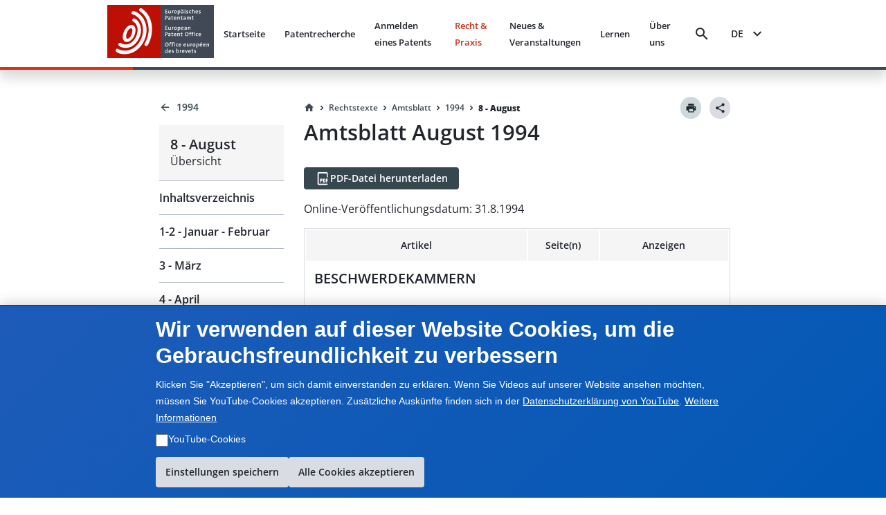

--- FILE ---
content_type: text/html; charset=utf-8
request_url: https://www.epo.org/de/legal/official-journal/1994/08
body_size: 25430
content:
<!DOCTYPE html><html lang="en"><head><meta charSet="utf-8"/><meta name="viewport" content="width=device-width, initial-scale=1"/><link rel="stylesheet" href="/legal-texts/next/_next/static/css/94b9e01aa342a7f9.css" data-precedence="next"/><link rel="stylesheet" href="/legal-texts/next/_next/static/css/00bba4217939c1f7.css" data-precedence="next"/><link rel="stylesheet" href="/legal-texts/next/_next/static/css/963ce4a5be7fee81.css" data-precedence="next"/><link rel="stylesheet" href="/legal-texts/next/_next/static/css/a0f2ef45720c20a2.css" data-precedence="next"/><link rel="stylesheet" href="/legal-texts/next/_next/static/css/dc4ff76545f5e758.css" data-precedence="next"/><link rel="stylesheet" href="/legal-texts/next/_next/static/css/d38cdbaa7a210bec.css" data-precedence="next"/><link rel="stylesheet" href="/legal-texts/next/_next/static/css/9767b73df78717be.css" data-precedence="next"/><link rel="stylesheet" href="/legal-texts/next/_next/static/css/7d65dca49d2ccdf8.css" data-precedence="next"/><link rel="stylesheet" href="/legal-texts/next/_next/static/css/64268b50157b178a.css" data-precedence="next"/><link rel="stylesheet" href="/legal-texts/next/_next/static/css/6a6486bfd6fd6466.css" data-precedence="next"/><link rel="stylesheet" href="/legal-texts/next/_next/static/css/043115a861459720.css" data-precedence="next"/><link rel="preload" as="script" fetchPriority="low" href="/legal-texts/next/_next/static/chunks/webpack-e4dd0955f5ca29a7.js"/><script src="/legal-texts/next/_next/static/chunks/4bd1b696-409494caf8c83275.js" async=""></script><script src="/legal-texts/next/_next/static/chunks/255-47b43b3ca8b74029.js" async=""></script><script src="/legal-texts/next/_next/static/chunks/main-app-e5e65e85e0fd8fd9.js" async=""></script><script src="/legal-texts/next/_next/static/chunks/303-67fdba255475269a.js" async=""></script><script src="/legal-texts/next/_next/static/chunks/955-20db4e84fb1eba2a.js" async=""></script><script src="/legal-texts/next/_next/static/chunks/239-f465f47941337e93.js" async=""></script><script src="/legal-texts/next/_next/static/chunks/110-2463ec5d3de4c5a7.js" async=""></script><script src="/legal-texts/next/_next/static/chunks/app/%5Blanguage%5D/layout-221fc2d9d4577580.js" async=""></script><script src="/legal-texts/next/_next/static/chunks/131c4705-1cdc69d25a46a078.js" async=""></script><script src="/legal-texts/next/_next/static/chunks/744-c24acda57797fe55.js" async=""></script><script src="/legal-texts/next/_next/static/chunks/40-2321b94b3ef31626.js" async=""></script><script src="/legal-texts/next/_next/static/chunks/621-62a8027af6a8262d.js" async=""></script><script src="/legal-texts/next/_next/static/chunks/619-06d586805c404073.js" async=""></script><script src="/legal-texts/next/_next/static/chunks/727-271ee5778bcfe720.js" async=""></script><script src="/legal-texts/next/_next/static/chunks/app/%5Blanguage%5D/legal/official-journal/%5Byear%5D/%5Bmonth%5D/page-588fe59de531e353.js" async=""></script><link rel="icon" href="https://www.epo.org/themes/custom/epo_org/favicon.ico" type="image/vnd.microsoft.icon"/><meta name="currentmenuurl" content="/de/legal/official-journal/1994/08"/><meta name="instance" content="master"/><meta name="environment" content="production"/><meta name="redirect" content="&quot;https://www.epo.org/law-practice/legal-texts/official-journal/1994/08.html"/><meta class="elastic" name="publicationtype" content="official-journal"/><meta class="elastic" name="date_publication" content="1994-08-31"/><meta class="elastic" name="title" content="Official Journal August 1994"/><meta class="elastic" name="booktitle" content="Official Journal"/><meta class="elastic" name="keywords" content="EPA, Europäisches Patentamt, juristisch, Rechte, EPÜ, Europäisches Patentübereinkommen, ABl. EPA, Amtsblatt, Rückzahlung der Beschwerdegebühr, Einreichung von Übersetzungen und Gebührenermäßigung"/><meta class="elastic" name="referencename" content="Year 17, number 8, pages 541-606"/><meta class="elastic" name="reference" content="pages 541-606"/><meta class="elastic" name="pagetype" content="issueindex"/><meta class="elastic" name="parttitle" content=""/><meta class="elastic" name="chaptertitle" content=""/><meta class="elastic" name="partcode" content=""/><meta class="elastic" name="chaptercode" content=""/><meta class="elastic" name="supplementcode" content=""/><meta class="elastic" name="issuename" content="Official Journal August 1994"/><meta class="elastic" name="oj_title" content="8 - August"/><meta class="elastic" name="breadcrumb_json" content="[{&quot;home&quot;:true,&quot;href&quot;:&quot;/de&quot;,&quot;label&quot;:&quot;Startseite&quot;},{&quot;label&quot;:&quot;Rechtstexte&quot;,&quot;href&quot;:&quot;/de/legal&quot;},{&quot;label&quot;:&quot;Amtsblatt&quot;,&quot;href&quot;:&quot;/de/legal/official-journal&quot;},{&quot;label&quot;:&quot;1994&quot;,&quot;href&quot;:&quot;/de/legal/official-journal/1994&quot;},{&quot;label&quot;:&quot;8 - August&quot;,&quot;href&quot;:&quot;/de/legal/official-journal/1994/08&quot;}]"/><title>Official Journal August 1994</title><script src="/legal-texts/next/_next/static/chunks/polyfills-42372ed130431b0a.js" noModule=""></script><style class="_styletron_hydrate_" data-hydrate="PKJb byCtME fHLGSL daqelN jWGaaq cGIsJb kxkqwW fUMRRY cvFqow cTDPKK cXDzsv bGKQEa iqEIyc bQnGPS WVLyV fBixtp dEthli IaqRs btVnOH kUhkuE fjcnNV gKxqoq jwjyef jnPBnD eRDQap iUTJOz">.epo-legal-texts-css-byCtME{gap:var(--epods--space-inset-xs2);}.epo-legal-texts-css-fHLGSL{text-decoration:none;vertical-align:top;border-radius:var(--epods--link-border-radius, 0);color:var(--epods--link-text);}.epo-legal-texts-css-fHLGSL:focus-visible{box-shadow:0 0 0 2px var(--epods--color-border-inverted, var(--epods--color-corporate-neutral-white)), 0 0 0 4px var(--epods--color-border-focus) !important;outline:var(--epods--focus-ring-outline);z-index:1;}.epo-legal-texts-css-fHLGSL:hover::after{height:0px !important;}.epo-legal-texts-css-daqelN{text-decoration:none;}.epo-legal-texts-css-daqelN:hover{color:var(--epods--link-hover);-webkit-text-decoration-line:var(--epods--link-text-decoration-line, none);text-decoration-line:var(--epods--link-text-decoration-line, none);text-decoration-thickness:1px;}.epo-legal-texts-css-jWGaaq{display:-webkit-inline-box;display:-moz-inline-box;display:-ms-inline-flexbox;display:-webkit-inline-flex;display:inline-flex;}.epo-legal-texts-css-cGIsJb{text-decoration:none;font-family:var(--epods--link-font-family);font-size:var(--epods--link-default-font-size);font-weight:normal;line-height:var(--epods--link-default-line-height);cursor:pointer;border-bottom-width:var(--epods--link-border-bottom-width);border-bottom-style:solid;border-bottom-color:transparent;color:var(--epods--color-link-text);position:relative;}.epo-legal-texts-css-cGIsJb:hover{border-bottom-width:var(--epods--link-border-bottom-width);color:var(--epods--color-link-text-hover);border-bottom-color:unset;text-decoration:none;}.epo-legal-texts-css-cGIsJb:active{color:var(--epods--color-link-text-active);text-decoration:none;}.epo-legal-texts-css-cGIsJb:visited, :visited i, :visited:hover, :visited:active{color:var(--epods--color-link-text-visited);}.epo-legal-texts-css-cGIsJb:focus{box-shadow:0 0 0 2.01px var(--epods--color-bg), 0 0 0 4.01px var(--epods--color-border-focus) !important;outline:2px solid transparent !important;outline-offset:0;z-index:1;}.epo-legal-texts-css-cGIsJb::after{content:"";position:absolute;left:0;right:0;bottom:0;height:0;background-color:var(--epods--color-bg-primary-active);opacity:1;}.epo-legal-texts-css-cGIsJb:hover::after{height:var(--epods--link-after-height);}.epo-legal-texts-css-kxkqwW{display:-webkit-inline-box;display:-moz-inline-box;display:-ms-inline-flexbox;display:-webkit-inline-flex;display:inline-flex;-webkit-box-orient:horizontal;-webkit-box-direction:normal;flex-direction:row;-webkit-box-align:center;align-items:center;-webkit-box-pack:center;justify-content:center;border-left-width:var(--epods--button-tertiary-border-width);border-top-width:var(--epods--button-tertiary-border-width);border-right-width:var(--epods--button-tertiary-border-width);border-bottom-width:var(--epods--button-tertiary-border-width);border-left-style:solid;border-top-style:solid;border-right-style:solid;border-bottom-style:solid;outline:none;box-shadow:none;text-decoration:none;-webkit-appearance:none;-webkit-transition-property:background;-moz-transition-property:background;transition-property:background;transition-duration:0 !important;transition-timing-function:cubic-bezier(0, 0, 1, 1);cursor:pointer;margin-left:0;margin-top:0;margin-right:0;margin-bottom:0;font-family:var(--epods--button-font-family);font-size:var(--epods--button-default-font-size);font-weight:100;line-height:var(--epods--button-default-font-size);border-top-right-radius:18px;border-bottom-right-radius:18px;border-top-left-radius:18px;border-bottom-left-radius:18px;padding-top:var(--epods--button-default-vertical-padding);padding-bottom:var(--epods--button-default-vertical-padding);padding-left:var(--epods--space-inset-xs2);padding-right:var(--epods--space-inset-xs2);color:var(--epods--color-text-button-tertiary);background-color:var(--epods--color-bg-tertiary);width:auto;vertical-align:middle;position:relative;height:var(--epods--button-default-height);max-width:100%;min-width:var(--epods--button-onlyicon-default-width);fill:var(--epods--color-text-button-tertiary);border-top-color:var(--epods--color-border);border-bottom-color:var(--epods--color-border);border-right-color:var(--epods--color-border);border-left-color:var(--epods--color-border);border-radius:var(--epods--button-onlyicon-default-width);}.epo-legal-texts-css-kxkqwW:disabled{cursor:default;background-color:var(--epods--color-bg-tertiary-disabled);color:var(--epods--color-text-button-tertiary-disabled);border-top-color:var(--epods--color-border-light);border-bottom-color:var(--epods--color-border-light);border-right-color:var(--epods--color-border-light);border-left-color:var(--epods--color-border-light);fill:var(--epods--color-text-button-tertiary-disabled);}.epo-legal-texts-css-kxkqwW:hover{background-color:var(--epods--color-bg-tertiary-hover);text-decoration:none !important;}.epo-legal-texts-css-kxkqwW:active{background-color:var(--epods--color-corporate-cool-grey-78);color:var(--epods--color-text-button-tertiary-active);fill:var(--epods--color-text-button-tertiary-active);}.epo-legal-texts-css-kxkqwW:focus{box-shadow:0 0 0 2.01px var(--epods--color-bg), 0 0 0 4.01px var(--epods--color-border-focus) !important;outline:2px solid transparent !important;outline-offset:0;z-index:1;}.epo-legal-texts-css-kxkqwW:visited{color:var(--epods--color-text-button-tertiary);}.epo-legal-texts-css-kxkqwW:focus-visible{box-shadow:0 0 0 2px var(--epods--color-border-inverted, var(--epods--color-corporate-neutral-white)), 0 0 0 4px var(--epods--color-border-focus) !important;outline:var(--epods--focus-ring-outline);z-index:1;}.epo-legal-texts-css-fUMRRY{display:-webkit-box;display:-moz-box;display:-ms-flexbox;display:-webkit-flex;display:flex;margin-right:0;color:inherit;}.epo-legal-texts-css-cvFqow{font-size:var(--epods--button-default-icon-size);width:var(--epods--button-default-icon-size);height:var(--epods--button-default-icon-size);-min-width:var(--epods--button-default-icon-size);-min-height:var(--epods--button-default-icon-size);-max-width:var(--epods--button-default-icon-size);-max-height:var(--epods--button-default-icon-size);box-sizing:content-box;color:inherit;display:inline-block;}.epo-legal-texts-css-cTDPKK{display:-webkit-inline-box;display:-moz-inline-box;display:-ms-inline-flexbox;display:-webkit-inline-flex;display:inline-flex;-webkit-box-orient:horizontal;-webkit-box-direction:normal;flex-direction:row;-webkit-box-align:center;align-items:center;-webkit-box-pack:center;justify-content:center;border-left-width:var(--epods--button-tertiary-border-width);border-top-width:var(--epods--button-tertiary-border-width);border-right-width:var(--epods--button-tertiary-border-width);border-bottom-width:var(--epods--button-tertiary-border-width);border-left-style:solid;border-top-style:solid;border-right-style:solid;border-bottom-style:solid;outline:none;box-shadow:none;text-decoration:none;-webkit-appearance:none;-webkit-transition-property:background;-moz-transition-property:background;transition-property:background;transition-duration:0 !important;transition-timing-function:cubic-bezier(0, 0, 1, 1);cursor:pointer;margin-left:0;margin-top:0;margin-right:0;margin-bottom:0;font-family:var(--epods--button-font-family);font-size:var(--epods--button-default-font-size);font-weight:100;line-height:var(--epods--button-default-font-size);border-top-right-radius:var(--epods--border-radius);border-bottom-right-radius:var(--epods--border-radius);border-top-left-radius:var(--epods--border-radius);border-bottom-left-radius:var(--epods--border-radius);padding-top:var(--epods--button-default-vertical-padding);padding-bottom:var(--epods--button-default-vertical-padding);padding-left:var(--epods--space-inset-xs2);padding-right:var(--epods--space-inset-xs2);color:var(--epods--color-text-button-tertiary);background-color:var(--epods--color-bg-tertiary);width:auto;vertical-align:middle;position:relative;height:var(--epods--button-default-height);max-width:100%;min-width:var(--epods--button-onlyicon-default-width);fill:var(--epods--color-text-button-tertiary);border-top-color:var(--epods--color-border);border-bottom-color:var(--epods--color-border);border-right-color:var(--epods--color-border);border-left-color:var(--epods--color-border);}.epo-legal-texts-css-cTDPKK:disabled{cursor:default;background-color:var(--epods--color-bg-tertiary-disabled);color:var(--epods--color-text-button-tertiary-disabled);border-top-color:var(--epods--color-border-light);border-bottom-color:var(--epods--color-border-light);border-right-color:var(--epods--color-border-light);border-left-color:var(--epods--color-border-light);fill:var(--epods--color-text-button-tertiary-disabled);}.epo-legal-texts-css-cTDPKK:hover{background-color:var(--epods--color-bg-tertiary-hover);text-decoration:none !important;}.epo-legal-texts-css-cTDPKK:active{background-color:var(--epods--color-corporate-cool-grey-78);color:var(--epods--color-text-button-tertiary-active);fill:var(--epods--color-text-button-tertiary-active);}.epo-legal-texts-css-cTDPKK:focus{box-shadow:0 0 0 2.01px var(--epods--color-bg), 0 0 0 4.01px var(--epods--color-border-focus) !important;outline:2px solid transparent !important;outline-offset:0;z-index:1;}.epo-legal-texts-css-cTDPKK:visited{color:var(--epods--color-text-button-tertiary);}.epo-legal-texts-css-cTDPKK:focus-visible{box-shadow:0 0 0 2px var(--epods--color-border-inverted, var(--epods--color-corporate-neutral-white)), 0 0 0 4px var(--epods--color-border-focus) !important;outline:var(--epods--focus-ring-outline);z-index:1;}.epo-legal-texts-css-cXDzsv{text-decoration:none;font-family:var(--epods--link-font-family);font-size:var(--epods--link-mini-font-size);font-weight:normal;line-height:var(--epods--link-mini-line-height);cursor:pointer;border-bottom-width:var(--epods--link-border-bottom-width);border-bottom-style:solid;border-bottom-color:transparent;color:var(--epods--color-link-text);position:relative;}.epo-legal-texts-css-cXDzsv:hover{border-bottom-width:var(--epods--link-border-bottom-width);color:var(--epods--color-link-text-hover);border-bottom-color:unset;text-decoration:none;}.epo-legal-texts-css-cXDzsv:active{color:var(--epods--color-link-text-active);text-decoration:none;}.epo-legal-texts-css-cXDzsv:visited, :visited i, :visited:hover, :visited:active{color:var(--epods--color-link-text-visited);}.epo-legal-texts-css-cXDzsv:focus{box-shadow:0 0 0 2.01px var(--epods--color-bg), 0 0 0 4.01px var(--epods--color-border-focus) !important;outline:2px solid transparent !important;outline-offset:0;z-index:1;}.epo-legal-texts-css-cXDzsv::after{content:"";position:absolute;left:0;right:0;bottom:0;height:0;background-color:var(--epods--color-bg-primary-active);opacity:1;}.epo-legal-texts-css-cXDzsv:hover::after{height:var(--epods--link-after-height);}.epo-legal-texts-css-bGKQEa{-webkit-user-select:none;-moz-user-select:none;-ms-user-select:none;user-select:none;width:18px;height:18px;display:inline-block;fill:currentColor;color:currentColor;padding:0px 0 0 0px;flex-shrink:0;font-size:18px;transform:rotateX(180deg);margin:-1px -2px 0px 0px;}.epo-legal-texts-css-iqEIyc{margin-top:0;margin-bottom:var(--epods--panel-header-hpadding-default);margin-right:0;margin-left:0;padding-top:var(--epods--panel-header-hpadding-default);padding-right:var(--epods--panel-header-hpadding-default);padding-bottom:0;padding-left:var(--epods--panel-header-hpadding-default);border-top-color:var(--epods--color-border-light);border-top-style:solid;border-top-width:1px;border-bottom-right-radius:calc(var(--epods--panel-border-radius) + 1px);border-bottom-left-radius:calc(var(--epods--panel-border-radius) + 1px);color:var(--epods--color-primary);font-family:var(--epods--font-base);font-size:var(--epods--font-size-h6);font-weight:normal;line-height:var(--epods--line-height-p);}.epo-legal-texts-css-bQnGPS{list-style-type:none;width:100%;border-bottom-width:0;border-bottom-style:solid;border-bottom-color:var(--epods--color-border-light);border-top-style:solid;border-right-style:solid;border-left-style:solid;border-top-width:0;border-right-width:0;border-left-width:0;box-shadow:none;border-top-left-radius:calc(var(--epods--panel-border-radius) + 1px);border-top-right-radius:calc(var(--epods--panel-border-radius) + 1px);border-bottom-right-radius:calc(var(--epods--panel-border-radius) + 1px);border-bottom-left-radius:calc(var(--epods--panel-border-radius) + 1px);background-color:transparent;border-top-color:var(--epods--color-border-light);border-right-color:var(--epods--color-border-light);border-left-color:var(--epods--color-border-light);border:0;padding:0;margin:0;}.epo-legal-texts-css-WVLyV{font-family:var(--epods--font-base-semibold);font-size:16px;font-weight:normal;line-height:18px;color:inherit;cursor:pointer;background-color:var(--epods--color-border-light);padding-top:var(--epods--panel-header-hpadding-default);padding-bottom:var(--epods--panel-header-hpadding-default);padding-left:var(--epods--panel-header-hpadding-default);padding-right:var(--epods--panel-header-hpadding-default);margin-top:0;margin-bottom:0;margin-left:0;margin-right:0;display:-webkit-box;display:-moz-box;display:-ms-flexbox;display:-webkit-flex;display:flex;-webkit-box-align:center;align-items:center;outline:none;outline-offset:-3px;-webkit-box-pack:justify;justify-content:space-between;border-top-width:0;border-bottom-width:0;border-right-width:0;border-left-width:0;flex-flow:row;border-top-left-radius:calc(var(--epods--panel-border-radius) + 1px);border-top-right-radius:calc(var(--epods--panel-border-radius) + 1px);border-bottom-right-radius:calc(var(--epods--panel-border-radius) + 1px);border-bottom-left-radius:calc(var(--epods--panel-border-radius) + 1px);border-color:var(--epods--color-border-light);background:transparent;padding:12px 0;margin:0;}.epo-legal-texts-css-WVLyV:hover{color:inherit;}.epo-legal-texts-css-WVLyV:focus{outline:var(--epods--focus-ring-outline);outline-offset:0 !important;box-shadow:0 0 0 2px var(--epods--color-border-inverted, var(--epods--color-corporate-neutral-white)), 0 0 0 4px var(--epods--color-border-focus) !important;z-index:1;}.epo-legal-texts-css-fBixtp{font-size:var(--epods--icon-medium);width:var(--epods--icon-medium);height:var(--epods--icon-medium);-min-width:var(--epods--icon-medium);-min-height:var(--epods--icon-medium);-max-width:var(--epods--icon-medium);-max-height:var(--epods--icon-medium);box-sizing:content-box;color:inherit;display:inline-block;}.epo-legal-texts-css-dEthli{height:0;overflow:hidden;-webkit-transition-property:height;-moz-transition-property:height;transition-property:height;transition-duration:0ms;transition-timing-function:cubic-bezier(0.23, 1, 0.32, 1);}.epo-legal-texts-css-IaqRs{font-family:var(--epods--font-base-semibold);font-size:var(--epods--font-size-p);font-weight:normal;line-height:22px;background-color:var(--epods--color-bg-second-elevation);color:var(--epods--color-text-ds-dark);padding-top:0;padding-bottom:16px;padding-left:0;padding-right:0;margin-top:0;margin-bottom:0;margin-left:0;margin-right:0;box-sizing:border-box;overflow:hidden;opacity:0;visibility:hidden;-webkit-transition-property:opacity,visibility;-moz-transition-property:opacity,visibility;transition-property:opacity,visibility;transition-duration:0s;transition-delay:200ms;transition-timing-function:cubic-bezier(0.23, 1, 0.32, 1);border-bottom-right-radius:var(--epods--panel-border-radius);border-bottom-left-radius:var(--epods--panel-border-radius);border-top-width:0px;border-bottom-width:0;border-right-width:0;border-left-width:0;border-top-style:solid;border-bottom-style:solid;border-right-style:solid;border-left-style:solid;border-color:var(--epods--color-border);background:transparent;-webkit-transition:max-height 0.5s ease-out;-moz-transition:max-height 0.5s ease-out;transition:max-height 0.5s ease-out;border:0;padding:0;margin:0;}.epo-legal-texts-css-btVnOH{color:var(--epods--breadcrumbs-base-font-color);font-family:var(--epods--font-base);font-size:var(--epods--breadcrumbs-base-font-size);font-weight:normal;line-height:var(--epods--breadcrumbs-base-font-height);margin-top:0;margin-bottom:0;margin-right:0;margin-left:0;display:-webkit-box;display:-moz-box;display:-ms-flexbox;display:-webkit-flex;display:flex;border:none;list-style-type:none;-webkit-box-align:last baseline;align-items:last baseline;flex:0 1 auto;min-width:0;}.epo-legal-texts-css-kUhkuE{list-style-type:none;margin:0;padding:0;font-family:var(--epods--font-base-semibold);font-size:14px;font-weight:normal;line-height:18px;display:-webkit-box;display:-moz-box;display:-ms-flexbox;display:-webkit-flex;display:flex;-webkit-box-align:center;align-items:center;flex:0 1 auto;min-width:0;-webkit-box-lines:multiple;flex-wrap:wrap;}.epo-legal-texts-css-fjcnNV{display:-webkit-inline-box;display:-moz-inline-box;display:-ms-inline-flexbox;display:-webkit-inline-flex;display:inline-flex;-webkit-box-orient:horizontal;-webkit-box-direction:normal;flex-direction:row;-webkit-box-align:center;align-items:center;-webkit-box-pack:center;justify-content:center;border-left-width:var(--epods--button-tertiary-border-width);border-top-width:var(--epods--button-tertiary-border-width);border-right-width:var(--epods--button-tertiary-border-width);border-bottom-width:var(--epods--button-tertiary-border-width);border-left-style:solid;border-top-style:solid;border-right-style:solid;border-bottom-style:solid;outline:none;box-shadow:none;text-decoration:none;-webkit-appearance:none;-webkit-transition-property:background;-moz-transition-property:background;transition-property:background;transition-duration:0 !important;transition-timing-function:cubic-bezier(0, 0, 1, 1);cursor:pointer;margin-left:0;margin-top:0;margin-right:0;margin-bottom:0;font-family:var(--epods--button-font-family);font-size:var(--epods--button-compact-font-size);font-weight:100;line-height:var(--epods--button-compact-font-size);border-top-right-radius:var(--epods--border-radius);border-bottom-right-radius:var(--epods--border-radius);border-top-left-radius:var(--epods--border-radius);border-bottom-left-radius:var(--epods--border-radius);padding-top:var(--epods--button-compact-vertical-padding);padding-bottom:var(--epods--button-compact-vertical-padding);padding-left:var(--epods--button-compact-horizontal-padding);padding-right:var(--epods--button-compact-horizontal-padding);color:var(--epods--color-text-button-tertiary);background-color:var(--epods--color-bg-tertiary);width:auto;vertical-align:middle;position:relative;height:var(--epods--button-compact-height);max-width:100%;min-width:unset;fill:var(--epods--color-text-button-tertiary);border-top-color:var(--epods--color-border);border-bottom-color:var(--epods--color-border);border-right-color:var(--epods--color-border);border-left-color:var(--epods--color-border);}.epo-legal-texts-css-fjcnNV:disabled{cursor:default;background-color:var(--epods--color-bg-tertiary-disabled);color:var(--epods--color-text-button-tertiary-disabled);border-top-color:var(--epods--color-border-light);border-bottom-color:var(--epods--color-border-light);border-right-color:var(--epods--color-border-light);border-left-color:var(--epods--color-border-light);fill:var(--epods--color-text-button-tertiary-disabled);}.epo-legal-texts-css-fjcnNV:hover{background-color:var(--epods--color-bg-tertiary-hover);text-decoration:none !important;}.epo-legal-texts-css-fjcnNV:active{background-color:var(--epods--color-corporate-cool-grey-78);color:var(--epods--color-text-button-tertiary-active);fill:var(--epods--color-text-button-tertiary-active);}.epo-legal-texts-css-fjcnNV:focus{box-shadow:0 0 0 2.01px var(--epods--color-bg), 0 0 0 4.01px var(--epods--color-border-focus) !important;outline:2px solid transparent !important;outline-offset:0;z-index:1;}.epo-legal-texts-css-fjcnNV:visited{color:var(--epods--color-text-button-tertiary);}.epo-legal-texts-css-fjcnNV:focus-visible{box-shadow:0 0 0 2px var(--epods--color-border-inverted, var(--epods--color-corporate-neutral-white)), 0 0 0 4px var(--epods--color-border-focus) !important;outline:var(--epods--focus-ring-outline);z-index:1;}.epo-legal-texts-css-gKxqoq{display:-webkit-box;display:-moz-box;display:-ms-flexbox;display:-webkit-flex;display:flex;margin-right:var(--epods--button-compact-icon-margin);color:inherit;}.epo-legal-texts-css-jwjyef{display:-webkit-box;display:-moz-box;display:-ms-flexbox;display:-webkit-flex;display:flex;margin-left:var(--epods--button-compact-icon-margin);color:inherit;}.epo-legal-texts-css-jnPBnD{display:-webkit-inline-box;display:-moz-inline-box;display:-ms-inline-flexbox;display:-webkit-inline-flex;display:inline-flex;-webkit-box-orient:horizontal;-webkit-box-direction:normal;flex-direction:row;-webkit-box-align:center;align-items:center;-webkit-box-pack:center;justify-content:center;border-left-width:var(--epods--button-tertiary-border-width);border-top-width:var(--epods--button-tertiary-border-width);border-right-width:var(--epods--button-tertiary-border-width);border-bottom-width:var(--epods--button-tertiary-border-width);border-left-style:solid;border-top-style:solid;border-right-style:solid;border-bottom-style:solid;outline:none;box-shadow:none;text-decoration:none;-webkit-appearance:none;-webkit-transition-property:background;-moz-transition-property:background;transition-property:background;transition-duration:0 !important;transition-timing-function:cubic-bezier(0, 0, 1, 1);cursor:pointer;margin-left:0;margin-top:0;margin-right:0;margin-bottom:0;font-family:var(--epods--button-font-family);font-size:var(--epods--button-compact-font-size);font-weight:100;line-height:var(--epods--button-compact-font-size);border-top-right-radius:18px;border-bottom-right-radius:18px;border-top-left-radius:18px;border-bottom-left-radius:18px;padding-top:var(--epods--button-compact-vertical-padding);padding-bottom:var(--epods--button-compact-vertical-padding);padding-left:var(--epods--button-compact-horizontal-padding);padding-right:var(--epods--button-compact-horizontal-padding);color:var(--epods--color-text-button-tertiary);background-color:var(--epods--color-bg-tertiary);width:auto;vertical-align:middle;position:relative;height:var(--epods--button-compact-height);max-width:100%;min-width:unset;fill:var(--epods--color-text-button-tertiary);border-top-color:var(--epods--color-border);border-bottom-color:var(--epods--color-border);border-right-color:var(--epods--color-border);border-left-color:var(--epods--color-border);border-radius:var(--epods--button-onlyicon-compact-width);}.epo-legal-texts-css-jnPBnD:disabled{cursor:default;background-color:var(--epods--color-bg-tertiary-disabled);color:var(--epods--color-text-button-tertiary-disabled);border-top-color:var(--epods--color-border-light);border-bottom-color:var(--epods--color-border-light);border-right-color:var(--epods--color-border-light);border-left-color:var(--epods--color-border-light);fill:var(--epods--color-text-button-tertiary-disabled);}.epo-legal-texts-css-jnPBnD:hover{background-color:var(--epods--color-bg-tertiary-hover);text-decoration:none !important;}.epo-legal-texts-css-jnPBnD:active{background-color:var(--epods--color-corporate-cool-grey-78);color:var(--epods--color-text-button-tertiary-active);fill:var(--epods--color-text-button-tertiary-active);}.epo-legal-texts-css-jnPBnD:focus{box-shadow:0 0 0 2.01px var(--epods--color-bg), 0 0 0 4.01px var(--epods--color-border-focus) !important;outline:2px solid transparent !important;outline-offset:0;z-index:1;}.epo-legal-texts-css-jnPBnD:visited{color:var(--epods--color-text-button-tertiary);}.epo-legal-texts-css-jnPBnD:focus-visible{box-shadow:0 0 0 2px var(--epods--color-border-inverted, var(--epods--color-corporate-neutral-white)), 0 0 0 4px var(--epods--color-border-focus) !important;outline:var(--epods--focus-ring-outline);z-index:1;}.epo-legal-texts-css-eRDQap{-webkit-user-select:none;-moz-user-select:none;-ms-user-select:none;user-select:none;width:24px;height:24px;display:inline-block;fill:currentColor;color:currentColor;padding:0px 0 0 0px;flex-shrink:0;font-size:24px;transform:rotateX(180deg);margin:-1px -2px 0px 0px;}.epo-legal-texts-css-iUTJOz{-webkit-user-select:none;-moz-user-select:none;-ms-user-select:none;user-select:none;width:22px;height:22px;display:inline-block;fill:currentColor;color:currentColor;padding:0px 0 0 0px;flex-shrink:0;font-size:22px;transform:rotateX(180deg);margin:-1px -2px 0px 0px;}</style></head><body class="mw-100 vh-100" epo-theme="corporate"><div hidden=""><!--$--><!--/$--></div><div class="epo-legal-texts-css-PKJb"><div data-elastic-exclude="true" data-print-exclude="true"><header class="bg w-100 position-fixed shadow mb-xl Header_split-border-bottom__vNMpX" style="top:0;left:0;z-index:1000"><div class="container-fluid p-0"><div class="row mx-0 w-100"><div class="col-xs-0 col-md-0 col-lg-1 d-flex flex-column"></div><div class="col-xs-12 col-md-12 col-lg-10 d-flex align-items-center justify-content-between py-xs px-xl"><a data-epo="epo-link-40x" part="epo-link-40x" href="/" aria-label="EPO Homepage" class="epo-legal-texts-css-jWGaaq epo-legal-texts-css-fHLGSL no-link-style epo-legal-texts-css-cGIsJb"><span class="epo-legal-texts-css-daqelN no-link-style"><img alt="European Patent Office" loading="lazy" width="154" height="77" decoding="async" data-nimg="1" style="color:transparent" src="https://www.epo.org/themes/custom/epo_org/logo.svg"/></span></a><div class="d-flex align-items-center px-s position-relative"><button data-baseweb="button" class="border-0 p-0 px-xs mr-m bg-transparent bg-hover  epo-legal-texts-css-kxkqwW" theme="tertiary" aria-label="Search" data-theme="tertiary" data-size="default" shape="pill" overrides="[object Object]" data-epo="epo-button-40x" part="epo-button-40x"><div class="epo-legal-texts-css-fUMRRY"><i aria-hidden="false" data-testid="search-icon" class="undefined epo-legal-texts-css-cvFqow epo-icons icon-search"></i></div> </button><button data-baseweb="button" class="p-0 px-s mr-m border-0 bg-transparent epo-legal-texts-css-cTDPKK" theme="tertiary" aria-label="Menu" data-theme="tertiary" data-size="default" shape="round" overrides="[object Object]" data-epo="epo-button-40x" part="epo-button-40x"><div class="epo-legal-texts-css-fUMRRY"><i aria-hidden="false" data-testid="menu-icon" class="undefined epo-legal-texts-css-cvFqow epo-icons icon-menu"></i></div> </button></div></div><div class="col-xs-0 col-md-0 col-lg-1 d-flex flex-column"></div></div></div></header></div> <!-- --><div class="container-fluid" style="margin-top:140px"><div class="row position-relative d-flex p-0"><div class="col-xs-0 col-md-0 col-lg-2 d-sm-none d-md-flex"></div><div class="col-xs-12 col-md-4 col-lg-2 d-flex flex-column"><aside class="StickySidebar_stickySidebar__Io_AM  " style="top:124px" aria-label="Sidebar navigation"><div class="StickySidebar_sidebarContent__eAEHn"><div class="d-flex flex-column text-semibold " aria-label="Back navigation" data-print-exclude="true"><a data-epo="epo-link-40x" part="epo-link-40x" href="/de/legal/official-journal/1994" aria-label="Back to 1994" class="epo-legal-texts-css-jWGaaq epo-legal-texts-css-fHLGSL text-semibold d-flex align-items-center text-ds-dark text-decoration-none epo-legal-texts-css-cXDzsv"><span class="epo-legal-texts-css-daqelN text-semibold d-flex align-items-center text-ds-dark text-decoration-none"><svg as="svg" focusable="false" viewBox="0 -20 1100 1100" aria-hidden="true" data-testid="ArrowBackIcon" class="mr-xs epo-legal-texts-css-bGKQEa"><path style="color:inherit" transform="scale(1,1)" d="M854 554v-84h-520l238-240-60-60-342 342 342 342 60-60-238-240h520z"></path></svg> <span>1994</span></span></a><div class="mt-m"><div data-print-exclude="true"><div class="bg-canvas m-0 p-m"><h4 class="text-semibold m-0">8 - August</h4><p class="text-regular m-0 p-0">Übersicht</p></div><div class="d-flex flex-column"><a data-epo="epo-link-40x" part="epo-link-40x" href="/de/legal/official-journal/1994/annual-index" class="epo-legal-texts-css-jWGaaq epo-legal-texts-css-fHLGSL text-semibold w-100 text-decoration-none text-primary epo-legal-texts-css-cGIsJb"><span class="epo-legal-texts-css-daqelN text-semibold w-100 text-decoration-none text-primary"><div class="border-top m-0 py-s"><span class="text-semibold text-decoration-none">Inhaltsverzeichnis</span></div></span></a><a data-epo="epo-link-40x" part="epo-link-40x" href="/de/legal/official-journal/1994/01-02" class="epo-legal-texts-css-jWGaaq epo-legal-texts-css-fHLGSL text-semibold w-100  text-decoration-none text-primary epo-legal-texts-css-cGIsJb"><span class="epo-legal-texts-css-daqelN text-semibold w-100  text-decoration-none text-primary"><div class="border-top m-0 py-s"><span class="text-semibold text-decoration-none">1-2 - Januar - Februar</span></div></span></a><a data-epo="epo-link-40x" part="epo-link-40x" href="/de/legal/official-journal/1994/03" class="epo-legal-texts-css-jWGaaq epo-legal-texts-css-fHLGSL text-semibold w-100  text-decoration-none text-primary epo-legal-texts-css-cGIsJb"><span class="epo-legal-texts-css-daqelN text-semibold w-100  text-decoration-none text-primary"><div class="border-top m-0 py-s"><span class="text-semibold text-decoration-none">3 - März</span></div></span></a><a data-epo="epo-link-40x" part="epo-link-40x" href="/de/legal/official-journal/1994/04" class="epo-legal-texts-css-jWGaaq epo-legal-texts-css-fHLGSL text-semibold w-100  text-decoration-none text-primary epo-legal-texts-css-cGIsJb"><span class="epo-legal-texts-css-daqelN text-semibold w-100  text-decoration-none text-primary"><div class="border-top m-0 py-s"><span class="text-semibold text-decoration-none">4 - April</span></div></span></a><a data-epo="epo-link-40x" part="epo-link-40x" href="/de/legal/official-journal/1994/05" class="epo-legal-texts-css-jWGaaq epo-legal-texts-css-fHLGSL text-semibold w-100  text-decoration-none text-primary epo-legal-texts-css-cGIsJb"><span class="epo-legal-texts-css-daqelN text-semibold w-100  text-decoration-none text-primary"><div class="border-top m-0 py-s"><span class="text-semibold text-decoration-none">5 - Mai</span></div></span></a><a data-epo="epo-link-40x" part="epo-link-40x" href="/de/legal/official-journal/1994/06" class="epo-legal-texts-css-jWGaaq epo-legal-texts-css-fHLGSL text-semibold w-100  text-decoration-none text-primary epo-legal-texts-css-cGIsJb"><span class="epo-legal-texts-css-daqelN text-semibold w-100  text-decoration-none text-primary"><div class="border-top m-0 py-s"><span class="text-semibold text-decoration-none">6 - Juni</span></div></span></a><a data-epo="epo-link-40x" part="epo-link-40x" href="/de/legal/official-journal/1994/07" class="epo-legal-texts-css-jWGaaq epo-legal-texts-css-fHLGSL text-semibold w-100  text-decoration-none text-primary epo-legal-texts-css-cGIsJb"><span class="epo-legal-texts-css-daqelN text-semibold w-100  text-decoration-none text-primary"><div class="border-top m-0 py-s"><span class="text-semibold text-decoration-none">7 - Juli</span></div></span></a><a data-epo="epo-link-40x" part="epo-link-40x" href="/de/legal/official-journal/1994/08" class="epo-legal-texts-css-jWGaaq epo-legal-texts-css-fHLGSL text-semibold w-100  text-decoration-none text-primary epo-legal-texts-css-cGIsJb"><span class="epo-legal-texts-css-daqelN text-semibold w-100  text-decoration-none text-primary"><div class="bg-canvas border-top m-0 py-s"><span class="text-semibold text-decoration-none">8 - August</span></div></span></a><a data-epo="epo-link-40x" part="epo-link-40x" href="/de/legal/official-journal/1994/09" class="epo-legal-texts-css-jWGaaq epo-legal-texts-css-fHLGSL text-semibold w-100  text-decoration-none text-primary epo-legal-texts-css-cGIsJb"><span class="epo-legal-texts-css-daqelN text-semibold w-100  text-decoration-none text-primary"><div class="border-top m-0 py-s"><span class="text-semibold text-decoration-none">9 - September</span></div></span></a><a data-epo="epo-link-40x" part="epo-link-40x" href="/de/legal/official-journal/1994/10" class="epo-legal-texts-css-jWGaaq epo-legal-texts-css-fHLGSL text-semibold w-100  text-decoration-none text-primary epo-legal-texts-css-cGIsJb"><span class="epo-legal-texts-css-daqelN text-semibold w-100  text-decoration-none text-primary"><div class="border-top m-0 py-s"><span class="text-semibold text-decoration-none">10 - Oktober</span></div></span></a><a data-epo="epo-link-40x" part="epo-link-40x" href="/de/legal/official-journal/1994/11" class="epo-legal-texts-css-jWGaaq epo-legal-texts-css-fHLGSL text-semibold w-100  text-decoration-none text-primary epo-legal-texts-css-cGIsJb"><span class="epo-legal-texts-css-daqelN text-semibold w-100  text-decoration-none text-primary"><div class="border-top m-0 py-s"><span class="text-semibold text-decoration-none">11 - November</span></div></span></a><a data-epo="epo-link-40x" part="epo-link-40x" href="/de/legal/official-journal/1994/12" class="epo-legal-texts-css-jWGaaq epo-legal-texts-css-fHLGSL text-semibold w-100  text-decoration-none text-primary epo-legal-texts-css-cGIsJb"><span class="epo-legal-texts-css-daqelN text-semibold w-100  text-decoration-none text-primary"><div class="border-top m-0 py-s"><span class="text-semibold text-decoration-none">12 - Dezember</span></div></span></a><div class="border-top m-0 p-0"><div data-epo="epo-panel-40x" part="epo-panel-40x" class="text-semibold border-0 p-0 m-0 epo-legal-texts-css-bQnGPS"><div tabindex="0" role="button" aria-expanded="false" data-epo="epo-panel-40x" data-subcomponent="panel-header" part="epo-panel-40x" id="panel-header-_R_el9bsnpfiv5tmbtb_" aria-controls="panel-content-_R_el9bsnpfiv5tmbtb_" class="epo-legal-texts-css-WVLyV"><div class="d-flex align-items-center gap-s"><span><a data-epo="epo-link-40x" part="epo-link-40x" href="/de/legal/official-journal/1994/etc" class="epo-legal-texts-css-jWGaaq epo-legal-texts-css-fHLGSL text-semibold w-100 text-decoration-none text-primary p-0 m-0 epo-legal-texts-css-cGIsJb"><span class="epo-legal-texts-css-daqelN text-semibold w-100 text-decoration-none text-primary p-0 m-0"><span class="text-semibold text-decoration-none m-0 p-0">Beilagen / Sonderausgaben</span></span></a></span></div><i aria-hidden="false" data-testid="add-icon" class="undefined epo-legal-texts-css-fBixtp epo-icons icon-add"></i></div><div class="epo-legal-texts-css-dEthli"><section data-epo="epo-panel-40x" part="epo-panel-40x" id="panel-content-_R_el9bsnpfiv5tmbtb_" aria-labelledby="panel-header-_R_el9bsnpfiv5tmbtb_" class="epo-legal-texts-css-IaqRs"><div class="epo-legal-texts-css-iqEIyc"><a data-epo="epo-link-40x" part="epo-link-40x" href="/de/legal/official-journal/1994/etc/04-sup" class="epo-legal-texts-css-jWGaaq epo-legal-texts-css-fHLGSL text-semibold w-100 text-decoration-none text-primary p-0 m-0 epo-legal-texts-css-cGIsJb"><span class="epo-legal-texts-css-daqelN text-semibold w-100 text-decoration-none text-primary p-0 m-0"><div class=" m-0 py-xs pl-xs"><span class="text-semibold text-decoration-none">Beilage to OJ 4/1994</span></div></span></a><a data-epo="epo-link-40x" part="epo-link-40x" href="/de/legal/official-journal/1994/etc/06-sup" class="epo-legal-texts-css-jWGaaq epo-legal-texts-css-fHLGSL text-semibold w-100 text-decoration-none text-primary p-0 m-0 epo-legal-texts-css-cGIsJb"><span class="epo-legal-texts-css-daqelN text-semibold w-100 text-decoration-none text-primary p-0 m-0"><div class="border-top m-0 py-xs pl-xs"><span class="text-semibold text-decoration-none">Beilage to OJ 6/1994</span></div></span></a><a data-epo="epo-link-40x" part="epo-link-40x" href="/de/legal/official-journal/1994/etc/09-sup" class="epo-legal-texts-css-jWGaaq epo-legal-texts-css-fHLGSL text-semibold w-100 text-decoration-none text-primary p-0 m-0 epo-legal-texts-css-cGIsJb"><span class="epo-legal-texts-css-daqelN text-semibold w-100 text-decoration-none text-primary p-0 m-0"><div class="border-top m-0 py-xs pl-xs"><span class="text-semibold text-decoration-none">Beilage to OJ 9/1994</span></div></span></a><a data-epo="epo-link-40x" part="epo-link-40x" href="/de/legal/official-journal/1994/etc/se" class="epo-legal-texts-css-jWGaaq epo-legal-texts-css-fHLGSL text-semibold w-100 text-decoration-none text-primary p-0 m-0 epo-legal-texts-css-cGIsJb"><span class="epo-legal-texts-css-daqelN text-semibold w-100 text-decoration-none text-primary p-0 m-0"><div class="border-top m-0 py-xs pl-xs"><span class="text-semibold text-decoration-none">Sonderausgaben</span></div></span></a></div></section></div></div></div><div class="hr border-top m-0 p-0 text-ds-dark"></div></div></div></div></div></div></aside></div><div class="col-xs-12 col-md-7 col-lg-6"><div class="d-flex text-semibold justify-content-between align-items-center"><nav class="d-flex flex-column " aria-label="Breadcrumb navigation"><nav aria-label="Breadcrumbs navigation" data-baseweb="breadcrumbs" data-testid="epo-breadcrumb-right" class="text-decoration-none text-primary epo-legal-texts-css-btVnOH" data-epo="epo-breadcrumbs-40x" part="epo-breadcrumbs-40x"><ol class="epo-legal-texts-css-kUhkuE"></ol></nav><div data-print-exclude="true"><div class="MobileNavigationMenu_mobileMenuContainer__O5D98 d-md-none mt-s"><button data-baseweb="button" class="MobileNavigationMenu_menuButton__uWdwG border-0 text-primary bg-inactive p-s  epo-legal-texts-css-fjcnNV" theme="tertiary" aria-label="Open menu" aria-expanded="false" data-theme="tertiary" data-size="compact" shape="round" overrides="[object Object]" data-epo="epo-button-40x" part="epo-button-40x"><div class="epo-legal-texts-css-gKxqoq"><i aria-hidden="false" data-testid="menu-icon" class="undefined epo-legal-texts-css-cvFqow epo-icons icon-menu"></i></div><span class="MobileNavigationMenu_menuText__YEhc5">Menü</span> <div class="epo-legal-texts-css-jwjyef"><i aria-hidden="false" data-testid="keyboard_arrow_down-icon" class="undefined epo-legal-texts-css-cvFqow epo-icons icon-keyboard_arrow_down"></i></div></button></div></div></nav><div class="d-inline-flex hide-on-mobile" data-print-exclude="true"><button data-baseweb="button" theme="tertiary" class="d-flex icon-x-small align-items-center border-0 justify-content-center p-xs mr-s bg-inactive text-primary epo-legal-texts-css-jnPBnD" data-theme="tertiary" data-size="compact" shape="pill" overrides="[object Object]" data-epo="epo-button-40x" part="epo-button-40x"><svg as="svg" focusable="false" viewBox="0 -20 1100 1100" aria-hidden="true" data-testid="PrintIcon" class="undefined epo-legal-texts-css-bGKQEa"><path style="color:inherit" transform="scale(1,1)" d="M768 896v-170h-512v170h512zM810 512c24 0 44 18 44 42s-20 44-44 44-42-20-42-44 18-42 42-42zM682 214v212h-340v-212h340zM810 682c70 0 128-58 128-128v-256h-170v-170h-512v170h-170v256c0 70 58 128 128 128h596z"></path></svg> </button><div class="position-relative"><button data-baseweb="button" theme="tertiary" class="d-flex icon-x-small align-items-center border-0 justify-content-center p-xs g-inactive text-primary epo-legal-texts-css-jnPBnD" aria-expanded="false" aria-controls="share-selector" data-theme="tertiary" data-size="compact" shape="pill" overrides="[object Object]" data-epo="epo-button-40x" part="epo-button-40x"><svg as="svg" focusable="false" viewBox="0 -20 1100 1100" aria-hidden="true" data-testid="ShareIcon" class="undefined epo-legal-texts-css-bGKQEa"><path style="color:inherit" transform="scale(1,1)" d="M768 338c68 0 124-56 124-124s-56-126-124-126-124 58-124 126c0 10 0 20 2 28l-302 176c-24-22-54-34-88-34-70 0-128 58-128 128s58 128 128 128c34 0 64-12 88-34l300 174c-2 10-4 20-4 30 0 70 58 128 128 128s128-58 128-128-58-128-128-128c-34 0-64 14-88 36l-300-176c2-10 4-20 4-30s-2-20-4-30l304-176c22 20 52 32 84 32z"></path></svg> </button></div></div></div><div class="row position-relative d-flex p-0"><div id="month" class="col-xs-12 col-md-12 col-lg-12"><div class="d-flex justify-content-between align-items-center mb-l"><h1 class="text-semibold h2 m-0">Amtsblatt<!-- --> <!-- -->August 1994</h1></div><div><a data-epo="epo-link-40x" part="epo-link-40x" href="/de/legal/attachments/official-journal/1994/08/1994-08.pdf" target="_blank" class="epo-legal-texts-css-jWGaaq epo-legal-texts-css-fHLGSL text-decoration-none epo-legal-texts-css-cGIsJb" rel="noopener noreferrer"><span class="epo-legal-texts-css-daqelN text-decoration-none"><button data-baseweb="button" theme="tertiary" class="border-0 text-semibold bg-ds-dark p-m text-inverted epo-legal-texts-css-fjcnNV" aria-label="PDF-Datei herunterladen" target="_blank" data-theme="tertiary" data-size="compact" shape="round" overrides="[object Object]" data-epo="epo-button-40x" part="epo-button-40x"><svg as="svg" focusable="false" viewBox="0 -20 1100 1100" aria-hidden="true" data-testid="PdfDocIcon" class="undefined epo-legal-texts-css-eRDQap"><path style="color:inherit" transform="scale(1,1)" d="M246.521 938.667c-42.098 0-75.852-37.973-75.852-85.333v-682.667c0-47.36 33.754-85.333 75.852-85.333h530.964c42.099 0 75.853 37.973 75.853 85.333h-606.816v682.667h530.964v-256h75.853v256c0 47.36-33.754 85.333-75.853 85.333h-530.964zM853.338 512v-64h-59.149v-43.998h59.149v-64h-59.149v-84.002h-59.149v256h118.298zM696.226 448v-128c0-18.001-5.854-33.331-17.562-45.999-11.089-12.002-24.951-18.001-41.587-18.001h-97.967v256h97.967c16.636 0 30.498-6.332 41.587-18.999 11.708-12.002 17.562-26.999 17.562-45.001zM598.259 448v-128h38.818v128h-38.818zM498.449 448v-43.998c0-18.001-5.854-33.335-17.562-46.003-11.089-11.998-24.951-17.997-41.587-17.997h-38.816v-84.002h-59.148v256h97.964c16.636 0 30.498-6.332 41.587-18.999 11.708-12.002 17.562-26.999 17.562-45.001zM400.484 448v-43.998h38.816v43.998h-38.816z"></path></svg> <span class="">PDF-Datei herunterladen</span> </button></span></a><p>Online-Veröffentlichungsdatum<!-- -->:<span> <!-- -->31.8.1994</span></p></div><div class="card my-m "><div data-testid="epo-data-table" data-epo="epo-data-table-40x" part="epo-data-table-40x" class="epo-data-table-40x"><div class="p-datatable p-component p-datatable-responsive-scroll" data-scrollselectors=".p-datatable-wrapper" data-showgridlines="false" data-pc-name="datatable" data-pc-section="root"><div class="p-datatable-wrapper" style="overflow:auto" data-pc-section="wrapper"><table class="border border-ds-light p-datatable-table" role="table" data-pc-section="table"><thead class="p-datatable-thead" role="rowgroup" data-pc-name="datatable" data-pc-section="thead"><tr role="row" data-pc-section="headerrow"><th class="text-semibold text-center bg-canvas p-s" style="width:60%" role="columnheader" data-p-sortable-column="false" data-p-resizable-column="false" data-p-filter-column="false" data-p-frozen-column="false" data-p-reorderable-column="false" data-pc-name="datatable" data-pc-section="headercell"><div class="p-column-header-content" data-pc-section="headercontent"><span class="p-column-title" data-pc-section="headertitle">Artikel</span></div></th><th class="text-semibold text-center bg-canvas p-s" style="width:20%" role="columnheader" data-p-sortable-column="false" data-p-resizable-column="false" data-p-filter-column="false" data-p-frozen-column="false" data-p-reorderable-column="false" data-pc-name="datatable" data-pc-section="headercell"><div class="p-column-header-content" data-pc-section="headercontent"><span class="p-column-title" data-pc-section="headertitle">Seite(n)</span></div></th><th class="text-semibold text-center bg-canvas p-s" style="width:20%" role="columnheader" data-p-sortable-column="false" data-p-resizable-column="false" data-p-filter-column="false" data-p-frozen-column="false" data-p-reorderable-column="false" data-pc-name="datatable" data-pc-section="headercell"><div class="p-column-header-content" data-pc-section="headercontent"><span class="p-column-title" data-pc-section="headertitle">Anzeigen</span></div></th></tr></thead><tbody class="p-datatable-tbody" role=" rowgroup" data-pc-section="tbody"><tr role="row" data-p-highlight="false" data-p-highlight-contextmenu="false" data-pc-section="bodyrow"><td style="width:60%" class="p-s" role="cell" data-p-selectable-cell="false" data-p-selection-column="false" data-p-editable-column="false" data-p-cell-editing="false" data-p-frozen-column="false" data-pc-name="datatable" data-pc-section="bodycell"><h4 class="text-semibold text-uppercase m-0 p-0">BESCHWERDEKAMMERN</h4></td><td style="width:20%" class="p-s text-center" role="cell" data-p-selectable-cell="false" data-p-selection-column="false" data-p-editable-column="false" data-p-cell-editing="false" data-p-frozen-column="false" data-pc-name="datatable" data-pc-section="bodycell"></td><td style="width:20%" class="p-s" role="cell" data-p-selectable-cell="false" data-p-selection-column="false" data-p-editable-column="false" data-p-cell-editing="false" data-p-frozen-column="false" data-pc-name="datatable" data-pc-section="bodycell"><span></span></td></tr><tr role="row" class="p-row-odd" data-p-highlight="false" data-p-highlight-contextmenu="false" data-pc-section="bodyrow"><td style="width:60%" class="p-s" role="cell" data-p-selectable-cell="false" data-p-selection-column="false" data-p-editable-column="false" data-p-cell-editing="false" data-p-frozen-column="false" data-pc-name="datatable" data-pc-section="bodycell"><small><h5 class="text-semibold m-0 p-0">Entscheidungen der Großen Beschwerdekammer</h5></small></td><td style="width:20%" class="p-s text-center" role="cell" data-p-selectable-cell="false" data-p-selection-column="false" data-p-editable-column="false" data-p-cell-editing="false" data-p-frozen-column="false" data-pc-name="datatable" data-pc-section="bodycell"></td><td style="width:20%" class="p-s" role="cell" data-p-selectable-cell="false" data-p-selection-column="false" data-p-editable-column="false" data-p-cell-editing="false" data-p-frozen-column="false" data-pc-name="datatable" data-pc-section="bodycell"><span></span></td></tr><tr role="row" data-p-highlight="false" data-p-highlight-contextmenu="false" data-pc-section="bodyrow"><td style="width:60%" class="p-s" role="cell" data-p-selectable-cell="false" data-p-selection-column="false" data-p-editable-column="false" data-p-cell-editing="false" data-p-frozen-column="false" data-pc-name="datatable" data-pc-section="bodycell">Entscheidung der Großen Beschwerdekammer vom 2. Februar 1994 – G 1/93</td><td style="width:20%" class="p-s text-center" role="cell" data-p-selectable-cell="false" data-p-selection-column="false" data-p-editable-column="false" data-p-cell-editing="false" data-p-frozen-column="false" data-pc-name="datatable" data-pc-section="bodycell">Seiten 541-555</td><td style="width:20%" class="p-s" role="cell" data-p-selectable-cell="false" data-p-selection-column="false" data-p-editable-column="false" data-p-cell-editing="false" data-p-frozen-column="false" data-pc-name="datatable" data-pc-section="bodycell"><div class="d-flex"><a data-epo="epo-link-40x" part="epo-link-40x" href="/de/legal/attachments/official-journal/1994/08/p541/1994-p541.pdf" target="_blank" class="epo-legal-texts-css-jWGaaq epo-legal-texts-css-fHLGSL text-decoration-none epo-legal-texts-css-cGIsJb" rel="noopener noreferrer"><span class="epo-legal-texts-css-daqelN text-decoration-none"><button data-baseweb="button" theme="tertiary" class="border-0 p-m py-s text-ds-dark bg-transparent epo-legal-texts-css-fjcnNV" aria-label="PDF" target="_blank" data-theme="tertiary" data-size="compact" shape="round" overrides="[object Object]" data-epo="epo-button-40x" part="epo-button-40x"><svg as="svg" focusable="false" viewBox="0 -20 1100 1100" aria-hidden="true" data-testid="PdfDocIcon" class="undefined epo-legal-texts-css-eRDQap"><path style="color:inherit" transform="scale(1,1)" d="M246.521 938.667c-42.098 0-75.852-37.973-75.852-85.333v-682.667c0-47.36 33.754-85.333 75.852-85.333h530.964c42.099 0 75.853 37.973 75.853 85.333h-606.816v682.667h530.964v-256h75.853v256c0 47.36-33.754 85.333-75.853 85.333h-530.964zM853.338 512v-64h-59.149v-43.998h59.149v-64h-59.149v-84.002h-59.149v256h118.298zM696.226 448v-128c0-18.001-5.854-33.331-17.562-45.999-11.089-12.002-24.951-18.001-41.587-18.001h-97.967v256h97.967c16.636 0 30.498-6.332 41.587-18.999 11.708-12.002 17.562-26.999 17.562-45.001zM598.259 448v-128h38.818v128h-38.818zM498.449 448v-43.998c0-18.001-5.854-33.335-17.562-46.003-11.089-11.998-24.951-17.997-41.587-17.997h-38.816v-84.002h-59.148v256h97.964c16.636 0 30.498-6.332 41.587-18.999 11.708-12.002 17.562-26.999 17.562-45.001zM400.484 448v-43.998h38.816v43.998h-38.816z"></path></svg> <span class="d-sm-none d-md-block">PDF</span> </button></span></a><a data-epo="epo-link-40x" part="epo-link-40x" href="/de/legal/official-journal/1994/08/p541" class="epo-legal-texts-css-jWGaaq epo-legal-texts-css-fHLGSL text-decoration-none epo-legal-texts-css-cGIsJb"><span class="epo-legal-texts-css-daqelN text-decoration-none"><button data-baseweb="button" theme="tertiary" class="border-0 p-xs ml-xs text-inverted bg-ds-dark epo-legal-texts-css-fjcnNV" aria-label="HTML" data-theme="tertiary" data-size="compact" shape="round" overrides="[object Object]" data-epo="epo-button-40x" part="epo-button-40x"><svg as="svg" focusable="false" viewBox="0 -20 1100 1100" aria-hidden="true" data-testid="ArrowForwardIcon" class="undefined epo-legal-texts-css-iUTJOz"><path style="color:inherit" transform="scale(1,1)" d="M512 854l342-342-342-342-60 60 238 240h-520v84h520l-238 240z"></path></svg> <span class="d-sm-none d-md-block">HTML</span> </button></span></a></div></td></tr><tr role="row" class="p-row-odd" data-p-highlight="false" data-p-highlight-contextmenu="false" data-pc-section="bodyrow"><td style="width:60%" class="p-s" role="cell" data-p-selectable-cell="false" data-p-selection-column="false" data-p-editable-column="false" data-p-cell-editing="false" data-p-frozen-column="false" data-pc-name="datatable" data-pc-section="bodycell"><small><h5 class="text-semibold m-0 p-0">Entscheidungen der Technische Beschwerdekammern</h5></small></td><td style="width:20%" class="p-s text-center" role="cell" data-p-selectable-cell="false" data-p-selection-column="false" data-p-editable-column="false" data-p-cell-editing="false" data-p-frozen-column="false" data-pc-name="datatable" data-pc-section="bodycell"></td><td style="width:20%" class="p-s" role="cell" data-p-selectable-cell="false" data-p-selection-column="false" data-p-editable-column="false" data-p-cell-editing="false" data-p-frozen-column="false" data-pc-name="datatable" data-pc-section="bodycell"><span></span></td></tr><tr role="row" data-p-highlight="false" data-p-highlight-contextmenu="false" data-pc-section="bodyrow"><td style="width:60%" class="p-s" role="cell" data-p-selectable-cell="false" data-p-selection-column="false" data-p-editable-column="false" data-p-cell-editing="false" data-p-frozen-column="false" data-pc-name="datatable" data-pc-section="bodycell">Entscheidung der Technischen Beschwerdekammer 3.3.1 vom 13. November 1992 – T 905/90</td><td style="width:20%" class="p-s text-center" role="cell" data-p-selectable-cell="false" data-p-selection-column="false" data-p-editable-column="false" data-p-cell-editing="false" data-p-frozen-column="false" data-pc-name="datatable" data-pc-section="bodycell">Seite 556</td><td style="width:20%" class="p-s" role="cell" data-p-selectable-cell="false" data-p-selection-column="false" data-p-editable-column="false" data-p-cell-editing="false" data-p-frozen-column="false" data-pc-name="datatable" data-pc-section="bodycell"><div class="d-flex"><a data-epo="epo-link-40x" part="epo-link-40x" href="/de/legal/attachments/official-journal/1994/08/p556/1994-p556.pdf" target="_blank" class="epo-legal-texts-css-jWGaaq epo-legal-texts-css-fHLGSL text-decoration-none epo-legal-texts-css-cGIsJb" rel="noopener noreferrer"><span class="epo-legal-texts-css-daqelN text-decoration-none"><button data-baseweb="button" theme="tertiary" class="border-0 p-m py-s text-ds-dark bg-transparent epo-legal-texts-css-fjcnNV" aria-label="PDF" target="_blank" data-theme="tertiary" data-size="compact" shape="round" overrides="[object Object]" data-epo="epo-button-40x" part="epo-button-40x"><svg as="svg" focusable="false" viewBox="0 -20 1100 1100" aria-hidden="true" data-testid="PdfDocIcon" class="undefined epo-legal-texts-css-eRDQap"><path style="color:inherit" transform="scale(1,1)" d="M246.521 938.667c-42.098 0-75.852-37.973-75.852-85.333v-682.667c0-47.36 33.754-85.333 75.852-85.333h530.964c42.099 0 75.853 37.973 75.853 85.333h-606.816v682.667h530.964v-256h75.853v256c0 47.36-33.754 85.333-75.853 85.333h-530.964zM853.338 512v-64h-59.149v-43.998h59.149v-64h-59.149v-84.002h-59.149v256h118.298zM696.226 448v-128c0-18.001-5.854-33.331-17.562-45.999-11.089-12.002-24.951-18.001-41.587-18.001h-97.967v256h97.967c16.636 0 30.498-6.332 41.587-18.999 11.708-12.002 17.562-26.999 17.562-45.001zM598.259 448v-128h38.818v128h-38.818zM498.449 448v-43.998c0-18.001-5.854-33.335-17.562-46.003-11.089-11.998-24.951-17.997-41.587-17.997h-38.816v-84.002h-59.148v256h97.964c16.636 0 30.498-6.332 41.587-18.999 11.708-12.002 17.562-26.999 17.562-45.001zM400.484 448v-43.998h38.816v43.998h-38.816z"></path></svg> <span class="d-sm-none d-md-block">PDF</span> </button></span></a><a data-epo="epo-link-40x" part="epo-link-40x" href="/de/legal/official-journal/1994/08/p556" class="epo-legal-texts-css-jWGaaq epo-legal-texts-css-fHLGSL text-decoration-none epo-legal-texts-css-cGIsJb"><span class="epo-legal-texts-css-daqelN text-decoration-none"><button data-baseweb="button" theme="tertiary" class="border-0 p-xs ml-xs text-inverted bg-ds-dark epo-legal-texts-css-fjcnNV" aria-label="HTML" data-theme="tertiary" data-size="compact" shape="round" overrides="[object Object]" data-epo="epo-button-40x" part="epo-button-40x"><svg as="svg" focusable="false" viewBox="0 -20 1100 1100" aria-hidden="true" data-testid="ArrowForwardIcon" class="undefined epo-legal-texts-css-iUTJOz"><path style="color:inherit" transform="scale(1,1)" d="M512 854l342-342-342-342-60 60 238 240h-520v84h520l-238 240z"></path></svg> <span class="d-sm-none d-md-block">HTML</span> </button></span></a></div></td></tr><tr role="row" class="p-row-odd" data-p-highlight="false" data-p-highlight-contextmenu="false" data-pc-section="bodyrow"><td style="width:60%" class="p-s" role="cell" data-p-selectable-cell="false" data-p-selection-column="false" data-p-editable-column="false" data-p-cell-editing="false" data-p-frozen-column="false" data-pc-name="datatable" data-pc-section="bodycell">Entscheidung der Technischen Beschwerdekammer 3.5.1 vom 15. April 1993 – T 110/90</td><td style="width:20%" class="p-s text-center" role="cell" data-p-selectable-cell="false" data-p-selection-column="false" data-p-editable-column="false" data-p-cell-editing="false" data-p-frozen-column="false" data-pc-name="datatable" data-pc-section="bodycell">Seiten 557-571</td><td style="width:20%" class="p-s" role="cell" data-p-selectable-cell="false" data-p-selection-column="false" data-p-editable-column="false" data-p-cell-editing="false" data-p-frozen-column="false" data-pc-name="datatable" data-pc-section="bodycell"><div class="d-flex"><a data-epo="epo-link-40x" part="epo-link-40x" href="/de/legal/attachments/official-journal/1994/08/p557/1994-p557.pdf" target="_blank" class="epo-legal-texts-css-jWGaaq epo-legal-texts-css-fHLGSL text-decoration-none epo-legal-texts-css-cGIsJb" rel="noopener noreferrer"><span class="epo-legal-texts-css-daqelN text-decoration-none"><button data-baseweb="button" theme="tertiary" class="border-0 p-m py-s text-ds-dark bg-transparent epo-legal-texts-css-fjcnNV" aria-label="PDF" target="_blank" data-theme="tertiary" data-size="compact" shape="round" overrides="[object Object]" data-epo="epo-button-40x" part="epo-button-40x"><svg as="svg" focusable="false" viewBox="0 -20 1100 1100" aria-hidden="true" data-testid="PdfDocIcon" class="undefined epo-legal-texts-css-eRDQap"><path style="color:inherit" transform="scale(1,1)" d="M246.521 938.667c-42.098 0-75.852-37.973-75.852-85.333v-682.667c0-47.36 33.754-85.333 75.852-85.333h530.964c42.099 0 75.853 37.973 75.853 85.333h-606.816v682.667h530.964v-256h75.853v256c0 47.36-33.754 85.333-75.853 85.333h-530.964zM853.338 512v-64h-59.149v-43.998h59.149v-64h-59.149v-84.002h-59.149v256h118.298zM696.226 448v-128c0-18.001-5.854-33.331-17.562-45.999-11.089-12.002-24.951-18.001-41.587-18.001h-97.967v256h97.967c16.636 0 30.498-6.332 41.587-18.999 11.708-12.002 17.562-26.999 17.562-45.001zM598.259 448v-128h38.818v128h-38.818zM498.449 448v-43.998c0-18.001-5.854-33.335-17.562-46.003-11.089-11.998-24.951-17.997-41.587-17.997h-38.816v-84.002h-59.148v256h97.964c16.636 0 30.498-6.332 41.587-18.999 11.708-12.002 17.562-26.999 17.562-45.001zM400.484 448v-43.998h38.816v43.998h-38.816z"></path></svg> <span class="d-sm-none d-md-block">PDF</span> </button></span></a><a data-epo="epo-link-40x" part="epo-link-40x" href="/de/legal/official-journal/1994/08/p557" class="epo-legal-texts-css-jWGaaq epo-legal-texts-css-fHLGSL text-decoration-none epo-legal-texts-css-cGIsJb"><span class="epo-legal-texts-css-daqelN text-decoration-none"><button data-baseweb="button" theme="tertiary" class="border-0 p-xs ml-xs text-inverted bg-ds-dark epo-legal-texts-css-fjcnNV" aria-label="HTML" data-theme="tertiary" data-size="compact" shape="round" overrides="[object Object]" data-epo="epo-button-40x" part="epo-button-40x"><svg as="svg" focusable="false" viewBox="0 -20 1100 1100" aria-hidden="true" data-testid="ArrowForwardIcon" class="undefined epo-legal-texts-css-iUTJOz"><path style="color:inherit" transform="scale(1,1)" d="M512 854l342-342-342-342-60 60 238 240h-520v84h520l-238 240z"></path></svg> <span class="d-sm-none d-md-block">HTML</span> </button></span></a></div></td></tr><tr role="row" data-p-highlight="false" data-p-highlight-contextmenu="false" data-pc-section="bodyrow"><td style="width:60%" class="p-s" role="cell" data-p-selectable-cell="false" data-p-selection-column="false" data-p-editable-column="false" data-p-cell-editing="false" data-p-frozen-column="false" data-pc-name="datatable" data-pc-section="bodycell">Entscheidung der Technischen Beschwerdekammer 3.4.1 vom 11. März 1993 – T 187/91</td><td style="width:20%" class="p-s text-center" role="cell" data-p-selectable-cell="false" data-p-selection-column="false" data-p-editable-column="false" data-p-cell-editing="false" data-p-frozen-column="false" data-pc-name="datatable" data-pc-section="bodycell">Seiten 572-582</td><td style="width:20%" class="p-s" role="cell" data-p-selectable-cell="false" data-p-selection-column="false" data-p-editable-column="false" data-p-cell-editing="false" data-p-frozen-column="false" data-pc-name="datatable" data-pc-section="bodycell"><div class="d-flex"><a data-epo="epo-link-40x" part="epo-link-40x" href="/de/legal/attachments/official-journal/1994/08/p572/1994-p572.pdf" target="_blank" class="epo-legal-texts-css-jWGaaq epo-legal-texts-css-fHLGSL text-decoration-none epo-legal-texts-css-cGIsJb" rel="noopener noreferrer"><span class="epo-legal-texts-css-daqelN text-decoration-none"><button data-baseweb="button" theme="tertiary" class="border-0 p-m py-s text-ds-dark bg-transparent epo-legal-texts-css-fjcnNV" aria-label="PDF" target="_blank" data-theme="tertiary" data-size="compact" shape="round" overrides="[object Object]" data-epo="epo-button-40x" part="epo-button-40x"><svg as="svg" focusable="false" viewBox="0 -20 1100 1100" aria-hidden="true" data-testid="PdfDocIcon" class="undefined epo-legal-texts-css-eRDQap"><path style="color:inherit" transform="scale(1,1)" d="M246.521 938.667c-42.098 0-75.852-37.973-75.852-85.333v-682.667c0-47.36 33.754-85.333 75.852-85.333h530.964c42.099 0 75.853 37.973 75.853 85.333h-606.816v682.667h530.964v-256h75.853v256c0 47.36-33.754 85.333-75.853 85.333h-530.964zM853.338 512v-64h-59.149v-43.998h59.149v-64h-59.149v-84.002h-59.149v256h118.298zM696.226 448v-128c0-18.001-5.854-33.331-17.562-45.999-11.089-12.002-24.951-18.001-41.587-18.001h-97.967v256h97.967c16.636 0 30.498-6.332 41.587-18.999 11.708-12.002 17.562-26.999 17.562-45.001zM598.259 448v-128h38.818v128h-38.818zM498.449 448v-43.998c0-18.001-5.854-33.335-17.562-46.003-11.089-11.998-24.951-17.997-41.587-17.997h-38.816v-84.002h-59.148v256h97.964c16.636 0 30.498-6.332 41.587-18.999 11.708-12.002 17.562-26.999 17.562-45.001zM400.484 448v-43.998h38.816v43.998h-38.816z"></path></svg> <span class="d-sm-none d-md-block">PDF</span> </button></span></a><a data-epo="epo-link-40x" part="epo-link-40x" href="/de/legal/official-journal/1994/08/p572" class="epo-legal-texts-css-jWGaaq epo-legal-texts-css-fHLGSL text-decoration-none epo-legal-texts-css-cGIsJb"><span class="epo-legal-texts-css-daqelN text-decoration-none"><button data-baseweb="button" theme="tertiary" class="border-0 p-xs ml-xs text-inverted bg-ds-dark epo-legal-texts-css-fjcnNV" aria-label="HTML" data-theme="tertiary" data-size="compact" shape="round" overrides="[object Object]" data-epo="epo-button-40x" part="epo-button-40x"><svg as="svg" focusable="false" viewBox="0 -20 1100 1100" aria-hidden="true" data-testid="ArrowForwardIcon" class="undefined epo-legal-texts-css-iUTJOz"><path style="color:inherit" transform="scale(1,1)" d="M512 854l342-342-342-342-60 60 238 240h-520v84h520l-238 240z"></path></svg> <span class="d-sm-none d-md-block">HTML</span> </button></span></a></div></td></tr><tr role="row" class="p-row-odd" data-p-highlight="false" data-p-highlight-contextmenu="false" data-pc-section="bodyrow"><td style="width:60%" class="p-s" role="cell" data-p-selectable-cell="false" data-p-selection-column="false" data-p-editable-column="false" data-p-cell-editing="false" data-p-frozen-column="false" data-pc-name="datatable" data-pc-section="bodycell"><h4 class="text-semibold text-uppercase m-0 p-0">MITTEILUNGEN DES EPA</h4></td><td style="width:20%" class="p-s text-center" role="cell" data-p-selectable-cell="false" data-p-selection-column="false" data-p-editable-column="false" data-p-cell-editing="false" data-p-frozen-column="false" data-pc-name="datatable" data-pc-section="bodycell"></td><td style="width:20%" class="p-s" role="cell" data-p-selectable-cell="false" data-p-selection-column="false" data-p-editable-column="false" data-p-cell-editing="false" data-p-frozen-column="false" data-pc-name="datatable" data-pc-section="bodycell"><span></span></td></tr><tr role="row" data-p-highlight="false" data-p-highlight-contextmenu="false" data-pc-section="bodyrow"><td style="width:60%" class="p-s" role="cell" data-p-selectable-cell="false" data-p-selection-column="false" data-p-editable-column="false" data-p-cell-editing="false" data-p-frozen-column="false" data-pc-name="datatable" data-pc-section="bodycell"><small><h5 class="text-semibold m-0 p-0">Mitteilungen des Präsidenten</h5></small></td><td style="width:20%" class="p-s text-center" role="cell" data-p-selectable-cell="false" data-p-selection-column="false" data-p-editable-column="false" data-p-cell-editing="false" data-p-frozen-column="false" data-pc-name="datatable" data-pc-section="bodycell"></td><td style="width:20%" class="p-s" role="cell" data-p-selectable-cell="false" data-p-selection-column="false" data-p-editable-column="false" data-p-cell-editing="false" data-p-frozen-column="false" data-pc-name="datatable" data-pc-section="bodycell"><span></span></td></tr><tr role="row" class="p-row-odd" data-p-highlight="false" data-p-highlight-contextmenu="false" data-pc-section="bodyrow"><td style="width:60%" class="p-s" role="cell" data-p-selectable-cell="false" data-p-selection-column="false" data-p-editable-column="false" data-p-cell-editing="false" data-p-frozen-column="false" data-pc-name="datatable" data-pc-section="bodycell">Mitteilung des Präsidenten des Europäischen Patentamts vom 8. Juli 1994 über die Verlängerung von Fristen nach Regel 85 EPÜ</td><td style="width:20%" class="p-s text-center" role="cell" data-p-selectable-cell="false" data-p-selection-column="false" data-p-editable-column="false" data-p-cell-editing="false" data-p-frozen-column="false" data-pc-name="datatable" data-pc-section="bodycell">Seite 583</td><td style="width:20%" class="p-s" role="cell" data-p-selectable-cell="false" data-p-selection-column="false" data-p-editable-column="false" data-p-cell-editing="false" data-p-frozen-column="false" data-pc-name="datatable" data-pc-section="bodycell"><div class="d-flex"><a data-epo="epo-link-40x" part="epo-link-40x" href="/de/legal/attachments/official-journal/1994/08/p583a/1994-p583a.pdf" target="_blank" class="epo-legal-texts-css-jWGaaq epo-legal-texts-css-fHLGSL text-decoration-none epo-legal-texts-css-cGIsJb" rel="noopener noreferrer"><span class="epo-legal-texts-css-daqelN text-decoration-none"><button data-baseweb="button" theme="tertiary" class="border-0 p-m py-s text-ds-dark bg-transparent epo-legal-texts-css-fjcnNV" aria-label="PDF" target="_blank" data-theme="tertiary" data-size="compact" shape="round" overrides="[object Object]" data-epo="epo-button-40x" part="epo-button-40x"><svg as="svg" focusable="false" viewBox="0 -20 1100 1100" aria-hidden="true" data-testid="PdfDocIcon" class="undefined epo-legal-texts-css-eRDQap"><path style="color:inherit" transform="scale(1,1)" d="M246.521 938.667c-42.098 0-75.852-37.973-75.852-85.333v-682.667c0-47.36 33.754-85.333 75.852-85.333h530.964c42.099 0 75.853 37.973 75.853 85.333h-606.816v682.667h530.964v-256h75.853v256c0 47.36-33.754 85.333-75.853 85.333h-530.964zM853.338 512v-64h-59.149v-43.998h59.149v-64h-59.149v-84.002h-59.149v256h118.298zM696.226 448v-128c0-18.001-5.854-33.331-17.562-45.999-11.089-12.002-24.951-18.001-41.587-18.001h-97.967v256h97.967c16.636 0 30.498-6.332 41.587-18.999 11.708-12.002 17.562-26.999 17.562-45.001zM598.259 448v-128h38.818v128h-38.818zM498.449 448v-43.998c0-18.001-5.854-33.335-17.562-46.003-11.089-11.998-24.951-17.997-41.587-17.997h-38.816v-84.002h-59.148v256h97.964c16.636 0 30.498-6.332 41.587-18.999 11.708-12.002 17.562-26.999 17.562-45.001zM400.484 448v-43.998h38.816v43.998h-38.816z"></path></svg> <span class="d-sm-none d-md-block">PDF</span> </button></span></a><a data-epo="epo-link-40x" part="epo-link-40x" href="/de/legal/official-journal/1994/08/p583a" class="epo-legal-texts-css-jWGaaq epo-legal-texts-css-fHLGSL text-decoration-none epo-legal-texts-css-cGIsJb"><span class="epo-legal-texts-css-daqelN text-decoration-none"><button data-baseweb="button" theme="tertiary" class="border-0 p-xs ml-xs text-inverted bg-ds-dark epo-legal-texts-css-fjcnNV" aria-label="HTML" data-theme="tertiary" data-size="compact" shape="round" overrides="[object Object]" data-epo="epo-button-40x" part="epo-button-40x"><svg as="svg" focusable="false" viewBox="0 -20 1100 1100" aria-hidden="true" data-testid="ArrowForwardIcon" class="undefined epo-legal-texts-css-iUTJOz"><path style="color:inherit" transform="scale(1,1)" d="M512 854l342-342-342-342-60 60 238 240h-520v84h520l-238 240z"></path></svg> <span class="d-sm-none d-md-block">HTML</span> </button></span></a></div></td></tr><tr role="row" data-p-highlight="false" data-p-highlight-contextmenu="false" data-pc-section="bodyrow"><td style="width:60%" class="p-s" role="cell" data-p-selectable-cell="false" data-p-selection-column="false" data-p-editable-column="false" data-p-cell-editing="false" data-p-frozen-column="false" data-pc-name="datatable" data-pc-section="bodycell"><small><h5 class="text-semibold m-0 p-0">Mitteilungen des EPA</h5></small></td><td style="width:20%" class="p-s text-center" role="cell" data-p-selectable-cell="false" data-p-selection-column="false" data-p-editable-column="false" data-p-cell-editing="false" data-p-frozen-column="false" data-pc-name="datatable" data-pc-section="bodycell"></td><td style="width:20%" class="p-s" role="cell" data-p-selectable-cell="false" data-p-selection-column="false" data-p-editable-column="false" data-p-cell-editing="false" data-p-frozen-column="false" data-pc-name="datatable" data-pc-section="bodycell"><span></span></td></tr><tr role="row" class="p-row-odd" data-p-highlight="false" data-p-highlight-contextmenu="false" data-pc-section="bodyrow"><td style="width:60%" class="p-s" role="cell" data-p-selectable-cell="false" data-p-selection-column="false" data-p-editable-column="false" data-p-cell-editing="false" data-p-frozen-column="false" data-pc-name="datatable" data-pc-section="bodycell">Dolmetschen bei mündlichen Verhandlungen</td><td style="width:20%" class="p-s text-center" role="cell" data-p-selectable-cell="false" data-p-selection-column="false" data-p-editable-column="false" data-p-cell-editing="false" data-p-frozen-column="false" data-pc-name="datatable" data-pc-section="bodycell">Seiten 583-587</td><td style="width:20%" class="p-s" role="cell" data-p-selectable-cell="false" data-p-selection-column="false" data-p-editable-column="false" data-p-cell-editing="false" data-p-frozen-column="false" data-pc-name="datatable" data-pc-section="bodycell"><div class="d-flex"><a data-epo="epo-link-40x" part="epo-link-40x" href="/de/legal/attachments/official-journal/1994/08/p583/1994-p583.pdf" target="_blank" class="epo-legal-texts-css-jWGaaq epo-legal-texts-css-fHLGSL text-decoration-none epo-legal-texts-css-cGIsJb" rel="noopener noreferrer"><span class="epo-legal-texts-css-daqelN text-decoration-none"><button data-baseweb="button" theme="tertiary" class="border-0 p-m py-s text-ds-dark bg-transparent epo-legal-texts-css-fjcnNV" aria-label="PDF" target="_blank" data-theme="tertiary" data-size="compact" shape="round" overrides="[object Object]" data-epo="epo-button-40x" part="epo-button-40x"><svg as="svg" focusable="false" viewBox="0 -20 1100 1100" aria-hidden="true" data-testid="PdfDocIcon" class="undefined epo-legal-texts-css-eRDQap"><path style="color:inherit" transform="scale(1,1)" d="M246.521 938.667c-42.098 0-75.852-37.973-75.852-85.333v-682.667c0-47.36 33.754-85.333 75.852-85.333h530.964c42.099 0 75.853 37.973 75.853 85.333h-606.816v682.667h530.964v-256h75.853v256c0 47.36-33.754 85.333-75.853 85.333h-530.964zM853.338 512v-64h-59.149v-43.998h59.149v-64h-59.149v-84.002h-59.149v256h118.298zM696.226 448v-128c0-18.001-5.854-33.331-17.562-45.999-11.089-12.002-24.951-18.001-41.587-18.001h-97.967v256h97.967c16.636 0 30.498-6.332 41.587-18.999 11.708-12.002 17.562-26.999 17.562-45.001zM598.259 448v-128h38.818v128h-38.818zM498.449 448v-43.998c0-18.001-5.854-33.335-17.562-46.003-11.089-11.998-24.951-17.997-41.587-17.997h-38.816v-84.002h-59.148v256h97.964c16.636 0 30.498-6.332 41.587-18.999 11.708-12.002 17.562-26.999 17.562-45.001zM400.484 448v-43.998h38.816v43.998h-38.816z"></path></svg> <span class="d-sm-none d-md-block">PDF</span> </button></span></a><a data-epo="epo-link-40x" part="epo-link-40x" href="/de/legal/official-journal/1994/08/p583" class="epo-legal-texts-css-jWGaaq epo-legal-texts-css-fHLGSL text-decoration-none epo-legal-texts-css-cGIsJb"><span class="epo-legal-texts-css-daqelN text-decoration-none"><button data-baseweb="button" theme="tertiary" class="border-0 p-xs ml-xs text-inverted bg-ds-dark epo-legal-texts-css-fjcnNV" aria-label="HTML" data-theme="tertiary" data-size="compact" shape="round" overrides="[object Object]" data-epo="epo-button-40x" part="epo-button-40x"><svg as="svg" focusable="false" viewBox="0 -20 1100 1100" aria-hidden="true" data-testid="ArrowForwardIcon" class="undefined epo-legal-texts-css-iUTJOz"><path style="color:inherit" transform="scale(1,1)" d="M512 854l342-342-342-342-60 60 238 240h-520v84h520l-238 240z"></path></svg> <span class="d-sm-none d-md-block">HTML</span> </button></span></a></div></td></tr><tr role="row" data-p-highlight="false" data-p-highlight-contextmenu="false" data-pc-section="bodyrow"><td style="width:60%" class="p-s" role="cell" data-p-selectable-cell="false" data-p-selection-column="false" data-p-editable-column="false" data-p-cell-editing="false" data-p-frozen-column="false" data-pc-name="datatable" data-pc-section="bodycell">Das EASY-PROJEKT tritt in die ß-Testphase</td><td style="width:20%" class="p-s text-center" role="cell" data-p-selectable-cell="false" data-p-selection-column="false" data-p-editable-column="false" data-p-cell-editing="false" data-p-frozen-column="false" data-pc-name="datatable" data-pc-section="bodycell">Seiten 588-590</td><td style="width:20%" class="p-s" role="cell" data-p-selectable-cell="false" data-p-selection-column="false" data-p-editable-column="false" data-p-cell-editing="false" data-p-frozen-column="false" data-pc-name="datatable" data-pc-section="bodycell"><div class="d-flex"><a data-epo="epo-link-40x" part="epo-link-40x" href="/de/legal/attachments/official-journal/1994/08/p588/1994-p588.pdf" target="_blank" class="epo-legal-texts-css-jWGaaq epo-legal-texts-css-fHLGSL text-decoration-none epo-legal-texts-css-cGIsJb" rel="noopener noreferrer"><span class="epo-legal-texts-css-daqelN text-decoration-none"><button data-baseweb="button" theme="tertiary" class="border-0 p-m py-s text-ds-dark bg-transparent epo-legal-texts-css-fjcnNV" aria-label="PDF" target="_blank" data-theme="tertiary" data-size="compact" shape="round" overrides="[object Object]" data-epo="epo-button-40x" part="epo-button-40x"><svg as="svg" focusable="false" viewBox="0 -20 1100 1100" aria-hidden="true" data-testid="PdfDocIcon" class="undefined epo-legal-texts-css-eRDQap"><path style="color:inherit" transform="scale(1,1)" d="M246.521 938.667c-42.098 0-75.852-37.973-75.852-85.333v-682.667c0-47.36 33.754-85.333 75.852-85.333h530.964c42.099 0 75.853 37.973 75.853 85.333h-606.816v682.667h530.964v-256h75.853v256c0 47.36-33.754 85.333-75.853 85.333h-530.964zM853.338 512v-64h-59.149v-43.998h59.149v-64h-59.149v-84.002h-59.149v256h118.298zM696.226 448v-128c0-18.001-5.854-33.331-17.562-45.999-11.089-12.002-24.951-18.001-41.587-18.001h-97.967v256h97.967c16.636 0 30.498-6.332 41.587-18.999 11.708-12.002 17.562-26.999 17.562-45.001zM598.259 448v-128h38.818v128h-38.818zM498.449 448v-43.998c0-18.001-5.854-33.335-17.562-46.003-11.089-11.998-24.951-17.997-41.587-17.997h-38.816v-84.002h-59.148v256h97.964c16.636 0 30.498-6.332 41.587-18.999 11.708-12.002 17.562-26.999 17.562-45.001zM400.484 448v-43.998h38.816v43.998h-38.816z"></path></svg> <span class="d-sm-none d-md-block">PDF</span> </button></span></a><a data-epo="epo-link-40x" part="epo-link-40x" href="/de/legal/official-journal/1994/08/p588" class="epo-legal-texts-css-jWGaaq epo-legal-texts-css-fHLGSL text-decoration-none epo-legal-texts-css-cGIsJb"><span class="epo-legal-texts-css-daqelN text-decoration-none"><button data-baseweb="button" theme="tertiary" class="border-0 p-xs ml-xs text-inverted bg-ds-dark epo-legal-texts-css-fjcnNV" aria-label="HTML" data-theme="tertiary" data-size="compact" shape="round" overrides="[object Object]" data-epo="epo-button-40x" part="epo-button-40x"><svg as="svg" focusable="false" viewBox="0 -20 1100 1100" aria-hidden="true" data-testid="ArrowForwardIcon" class="undefined epo-legal-texts-css-iUTJOz"><path style="color:inherit" transform="scale(1,1)" d="M512 854l342-342-342-342-60 60 238 240h-520v84h520l-238 240z"></path></svg> <span class="d-sm-none d-md-block">HTML</span> </button></span></a></div></td></tr><tr role="row" class="p-row-odd" data-p-highlight="false" data-p-highlight-contextmenu="false" data-pc-section="bodyrow"><td style="width:60%" class="p-s" role="cell" data-p-selectable-cell="false" data-p-selection-column="false" data-p-editable-column="false" data-p-cell-editing="false" data-p-frozen-column="false" data-pc-name="datatable" data-pc-section="bodycell">Zehnjähriges Bestehen der dreiseitigen Zusammenarbeit</td><td style="width:20%" class="p-s text-center" role="cell" data-p-selectable-cell="false" data-p-selection-column="false" data-p-editable-column="false" data-p-cell-editing="false" data-p-frozen-column="false" data-pc-name="datatable" data-pc-section="bodycell">Seite 591</td><td style="width:20%" class="p-s" role="cell" data-p-selectable-cell="false" data-p-selection-column="false" data-p-editable-column="false" data-p-cell-editing="false" data-p-frozen-column="false" data-pc-name="datatable" data-pc-section="bodycell"><div class="d-flex"><a data-epo="epo-link-40x" part="epo-link-40x" href="/de/legal/attachments/official-journal/1994/08/p591/1994-p591.pdf" target="_blank" class="epo-legal-texts-css-jWGaaq epo-legal-texts-css-fHLGSL text-decoration-none epo-legal-texts-css-cGIsJb" rel="noopener noreferrer"><span class="epo-legal-texts-css-daqelN text-decoration-none"><button data-baseweb="button" theme="tertiary" class="border-0 p-m py-s text-ds-dark bg-transparent epo-legal-texts-css-fjcnNV" aria-label="PDF" target="_blank" data-theme="tertiary" data-size="compact" shape="round" overrides="[object Object]" data-epo="epo-button-40x" part="epo-button-40x"><svg as="svg" focusable="false" viewBox="0 -20 1100 1100" aria-hidden="true" data-testid="PdfDocIcon" class="undefined epo-legal-texts-css-eRDQap"><path style="color:inherit" transform="scale(1,1)" d="M246.521 938.667c-42.098 0-75.852-37.973-75.852-85.333v-682.667c0-47.36 33.754-85.333 75.852-85.333h530.964c42.099 0 75.853 37.973 75.853 85.333h-606.816v682.667h530.964v-256h75.853v256c0 47.36-33.754 85.333-75.853 85.333h-530.964zM853.338 512v-64h-59.149v-43.998h59.149v-64h-59.149v-84.002h-59.149v256h118.298zM696.226 448v-128c0-18.001-5.854-33.331-17.562-45.999-11.089-12.002-24.951-18.001-41.587-18.001h-97.967v256h97.967c16.636 0 30.498-6.332 41.587-18.999 11.708-12.002 17.562-26.999 17.562-45.001zM598.259 448v-128h38.818v128h-38.818zM498.449 448v-43.998c0-18.001-5.854-33.335-17.562-46.003-11.089-11.998-24.951-17.997-41.587-17.997h-38.816v-84.002h-59.148v256h97.964c16.636 0 30.498-6.332 41.587-18.999 11.708-12.002 17.562-26.999 17.562-45.001zM400.484 448v-43.998h38.816v43.998h-38.816z"></path></svg> <span class="d-sm-none d-md-block">PDF</span> </button></span></a><a data-epo="epo-link-40x" part="epo-link-40x" href="/de/legal/official-journal/1994/08/p591" class="epo-legal-texts-css-jWGaaq epo-legal-texts-css-fHLGSL text-decoration-none epo-legal-texts-css-cGIsJb"><span class="epo-legal-texts-css-daqelN text-decoration-none"><button data-baseweb="button" theme="tertiary" class="border-0 p-xs ml-xs text-inverted bg-ds-dark epo-legal-texts-css-fjcnNV" aria-label="HTML" data-theme="tertiary" data-size="compact" shape="round" overrides="[object Object]" data-epo="epo-button-40x" part="epo-button-40x"><svg as="svg" focusable="false" viewBox="0 -20 1100 1100" aria-hidden="true" data-testid="ArrowForwardIcon" class="undefined epo-legal-texts-css-iUTJOz"><path style="color:inherit" transform="scale(1,1)" d="M512 854l342-342-342-342-60 60 238 240h-520v84h520l-238 240z"></path></svg> <span class="d-sm-none d-md-block">HTML</span> </button></span></a></div></td></tr><tr role="row" data-p-highlight="false" data-p-highlight-contextmenu="false" data-pc-section="bodyrow"><td style="width:60%" class="p-s" role="cell" data-p-selectable-cell="false" data-p-selection-column="false" data-p-editable-column="false" data-p-cell-editing="false" data-p-frozen-column="false" data-pc-name="datatable" data-pc-section="bodycell"><h4 class="text-semibold text-uppercase m-0 p-0">VERTRETUNG</h4></td><td style="width:20%" class="p-s text-center" role="cell" data-p-selectable-cell="false" data-p-selection-column="false" data-p-editable-column="false" data-p-cell-editing="false" data-p-frozen-column="false" data-pc-name="datatable" data-pc-section="bodycell"></td><td style="width:20%" class="p-s" role="cell" data-p-selectable-cell="false" data-p-selection-column="false" data-p-editable-column="false" data-p-cell-editing="false" data-p-frozen-column="false" data-pc-name="datatable" data-pc-section="bodycell"><span></span></td></tr><tr role="row" class="p-row-odd" data-p-highlight="false" data-p-highlight-contextmenu="false" data-pc-section="bodyrow"><td style="width:60%" class="p-s" role="cell" data-p-selectable-cell="false" data-p-selection-column="false" data-p-editable-column="false" data-p-cell-editing="false" data-p-frozen-column="false" data-pc-name="datatable" data-pc-section="bodycell"><small><h5 class="text-semibold m-0 p-0">Liste der beim EPA zugelassenen Vertreter</h5></small></td><td style="width:20%" class="p-s text-center" role="cell" data-p-selectable-cell="false" data-p-selection-column="false" data-p-editable-column="false" data-p-cell-editing="false" data-p-frozen-column="false" data-pc-name="datatable" data-pc-section="bodycell"></td><td style="width:20%" class="p-s" role="cell" data-p-selectable-cell="false" data-p-selection-column="false" data-p-editable-column="false" data-p-cell-editing="false" data-p-frozen-column="false" data-pc-name="datatable" data-pc-section="bodycell"><span></span></td></tr><tr role="row" data-p-highlight="false" data-p-highlight-contextmenu="false" data-pc-section="bodyrow"><td style="width:60%" class="p-s" role="cell" data-p-selectable-cell="false" data-p-selection-column="false" data-p-editable-column="false" data-p-cell-editing="false" data-p-frozen-column="false" data-pc-name="datatable" data-pc-section="bodycell">Liste der beim EPA zugelassenen Vertreter</td><td style="width:20%" class="p-s text-center" role="cell" data-p-selectable-cell="false" data-p-selection-column="false" data-p-editable-column="false" data-p-cell-editing="false" data-p-frozen-column="false" data-pc-name="datatable" data-pc-section="bodycell">Seiten 592-594</td><td style="width:20%" class="p-s" role="cell" data-p-selectable-cell="false" data-p-selection-column="false" data-p-editable-column="false" data-p-cell-editing="false" data-p-frozen-column="false" data-pc-name="datatable" data-pc-section="bodycell"><div class="d-flex"><a data-epo="epo-link-40x" part="epo-link-40x" href="/de/legal/attachments/official-journal/1994/08/p592/1994-p592.pdf" target="_blank" class="epo-legal-texts-css-jWGaaq epo-legal-texts-css-fHLGSL text-decoration-none epo-legal-texts-css-cGIsJb" rel="noopener noreferrer"><span class="epo-legal-texts-css-daqelN text-decoration-none"><button data-baseweb="button" theme="tertiary" class="border-0 p-m py-s text-ds-dark bg-transparent epo-legal-texts-css-fjcnNV" aria-label="PDF" target="_blank" data-theme="tertiary" data-size="compact" shape="round" overrides="[object Object]" data-epo="epo-button-40x" part="epo-button-40x"><svg as="svg" focusable="false" viewBox="0 -20 1100 1100" aria-hidden="true" data-testid="PdfDocIcon" class="undefined epo-legal-texts-css-eRDQap"><path style="color:inherit" transform="scale(1,1)" d="M246.521 938.667c-42.098 0-75.852-37.973-75.852-85.333v-682.667c0-47.36 33.754-85.333 75.852-85.333h530.964c42.099 0 75.853 37.973 75.853 85.333h-606.816v682.667h530.964v-256h75.853v256c0 47.36-33.754 85.333-75.853 85.333h-530.964zM853.338 512v-64h-59.149v-43.998h59.149v-64h-59.149v-84.002h-59.149v256h118.298zM696.226 448v-128c0-18.001-5.854-33.331-17.562-45.999-11.089-12.002-24.951-18.001-41.587-18.001h-97.967v256h97.967c16.636 0 30.498-6.332 41.587-18.999 11.708-12.002 17.562-26.999 17.562-45.001zM598.259 448v-128h38.818v128h-38.818zM498.449 448v-43.998c0-18.001-5.854-33.335-17.562-46.003-11.089-11.998-24.951-17.997-41.587-17.997h-38.816v-84.002h-59.148v256h97.964c16.636 0 30.498-6.332 41.587-18.999 11.708-12.002 17.562-26.999 17.562-45.001zM400.484 448v-43.998h38.816v43.998h-38.816z"></path></svg> <span class="d-sm-none d-md-block">PDF</span> </button></span></a><a data-epo="epo-link-40x" part="epo-link-40x" href="/de/legal/official-journal/1994/08/p592" class="epo-legal-texts-css-jWGaaq epo-legal-texts-css-fHLGSL text-decoration-none epo-legal-texts-css-cGIsJb"><span class="epo-legal-texts-css-daqelN text-decoration-none"><button data-baseweb="button" theme="tertiary" class="border-0 p-xs ml-xs text-inverted bg-ds-dark epo-legal-texts-css-fjcnNV" aria-label="HTML" data-theme="tertiary" data-size="compact" shape="round" overrides="[object Object]" data-epo="epo-button-40x" part="epo-button-40x"><svg as="svg" focusable="false" viewBox="0 -20 1100 1100" aria-hidden="true" data-testid="ArrowForwardIcon" class="undefined epo-legal-texts-css-iUTJOz"><path style="color:inherit" transform="scale(1,1)" d="M512 854l342-342-342-342-60 60 238 240h-520v84h520l-238 240z"></path></svg> <span class="d-sm-none d-md-block">HTML</span> </button></span></a></div></td></tr><tr role="row" class="p-row-odd" data-p-highlight="false" data-p-highlight-contextmenu="false" data-pc-section="bodyrow"><td style="width:60%" class="p-s" role="cell" data-p-selectable-cell="false" data-p-selection-column="false" data-p-editable-column="false" data-p-cell-editing="false" data-p-frozen-column="false" data-pc-name="datatable" data-pc-section="bodycell"><small><h5 class="text-semibold m-0 p-0">Europäische Eignungsprüfung</h5></small></td><td style="width:20%" class="p-s text-center" role="cell" data-p-selectable-cell="false" data-p-selection-column="false" data-p-editable-column="false" data-p-cell-editing="false" data-p-frozen-column="false" data-pc-name="datatable" data-pc-section="bodycell"></td><td style="width:20%" class="p-s" role="cell" data-p-selectable-cell="false" data-p-selection-column="false" data-p-editable-column="false" data-p-cell-editing="false" data-p-frozen-column="false" data-pc-name="datatable" data-pc-section="bodycell"><span></span></td></tr><tr role="row" data-p-highlight="false" data-p-highlight-contextmenu="false" data-pc-section="bodyrow"><td style="width:60%" class="p-s" role="cell" data-p-selectable-cell="false" data-p-selection-column="false" data-p-editable-column="false" data-p-cell-editing="false" data-p-frozen-column="false" data-pc-name="datatable" data-pc-section="bodycell">Ausführungsbestimmungen zu den Vorschriften über die europäische Eignungsprüfung</td><td style="width:20%" class="p-s text-center" role="cell" data-p-selectable-cell="false" data-p-selection-column="false" data-p-editable-column="false" data-p-cell-editing="false" data-p-frozen-column="false" data-pc-name="datatable" data-pc-section="bodycell">Seiten 595-598</td><td style="width:20%" class="p-s" role="cell" data-p-selectable-cell="false" data-p-selection-column="false" data-p-editable-column="false" data-p-cell-editing="false" data-p-frozen-column="false" data-pc-name="datatable" data-pc-section="bodycell"><div class="d-flex"><a data-epo="epo-link-40x" part="epo-link-40x" href="/de/legal/attachments/official-journal/1994/08/p595/1994-p595.pdf" target="_blank" class="epo-legal-texts-css-jWGaaq epo-legal-texts-css-fHLGSL text-decoration-none epo-legal-texts-css-cGIsJb" rel="noopener noreferrer"><span class="epo-legal-texts-css-daqelN text-decoration-none"><button data-baseweb="button" theme="tertiary" class="border-0 p-m py-s text-ds-dark bg-transparent epo-legal-texts-css-fjcnNV" aria-label="PDF" target="_blank" data-theme="tertiary" data-size="compact" shape="round" overrides="[object Object]" data-epo="epo-button-40x" part="epo-button-40x"><svg as="svg" focusable="false" viewBox="0 -20 1100 1100" aria-hidden="true" data-testid="PdfDocIcon" class="undefined epo-legal-texts-css-eRDQap"><path style="color:inherit" transform="scale(1,1)" d="M246.521 938.667c-42.098 0-75.852-37.973-75.852-85.333v-682.667c0-47.36 33.754-85.333 75.852-85.333h530.964c42.099 0 75.853 37.973 75.853 85.333h-606.816v682.667h530.964v-256h75.853v256c0 47.36-33.754 85.333-75.853 85.333h-530.964zM853.338 512v-64h-59.149v-43.998h59.149v-64h-59.149v-84.002h-59.149v256h118.298zM696.226 448v-128c0-18.001-5.854-33.331-17.562-45.999-11.089-12.002-24.951-18.001-41.587-18.001h-97.967v256h97.967c16.636 0 30.498-6.332 41.587-18.999 11.708-12.002 17.562-26.999 17.562-45.001zM598.259 448v-128h38.818v128h-38.818zM498.449 448v-43.998c0-18.001-5.854-33.335-17.562-46.003-11.089-11.998-24.951-17.997-41.587-17.997h-38.816v-84.002h-59.148v256h97.964c16.636 0 30.498-6.332 41.587-18.999 11.708-12.002 17.562-26.999 17.562-45.001zM400.484 448v-43.998h38.816v43.998h-38.816z"></path></svg> <span class="d-sm-none d-md-block">PDF</span> </button></span></a><a data-epo="epo-link-40x" part="epo-link-40x" href="/de/legal/official-journal/1994/08/p595" class="epo-legal-texts-css-jWGaaq epo-legal-texts-css-fHLGSL text-decoration-none epo-legal-texts-css-cGIsJb"><span class="epo-legal-texts-css-daqelN text-decoration-none"><button data-baseweb="button" theme="tertiary" class="border-0 p-xs ml-xs text-inverted bg-ds-dark epo-legal-texts-css-fjcnNV" aria-label="HTML" data-theme="tertiary" data-size="compact" shape="round" overrides="[object Object]" data-epo="epo-button-40x" part="epo-button-40x"><svg as="svg" focusable="false" viewBox="0 -20 1100 1100" aria-hidden="true" data-testid="ArrowForwardIcon" class="undefined epo-legal-texts-css-iUTJOz"><path style="color:inherit" transform="scale(1,1)" d="M512 854l342-342-342-342-60 60 238 240h-520v84h520l-238 240z"></path></svg> <span class="d-sm-none d-md-block">HTML</span> </button></span></a></div></td></tr><tr role="row" class="p-row-odd" data-p-highlight="false" data-p-highlight-contextmenu="false" data-pc-section="bodyrow"><td style="width:60%" class="p-s" role="cell" data-p-selectable-cell="false" data-p-selection-column="false" data-p-editable-column="false" data-p-cell-editing="false" data-p-frozen-column="false" data-pc-name="datatable" data-pc-section="bodycell"><small><h5 class="text-semibold m-0 p-0">Prüfungskommission für die europäische Eignungsprüfung</h5></small></td><td style="width:20%" class="p-s text-center" role="cell" data-p-selectable-cell="false" data-p-selection-column="false" data-p-editable-column="false" data-p-cell-editing="false" data-p-frozen-column="false" data-pc-name="datatable" data-pc-section="bodycell"></td><td style="width:20%" class="p-s" role="cell" data-p-selectable-cell="false" data-p-selection-column="false" data-p-editable-column="false" data-p-cell-editing="false" data-p-frozen-column="false" data-pc-name="datatable" data-pc-section="bodycell"><span></span></td></tr><tr role="row" data-p-highlight="false" data-p-highlight-contextmenu="false" data-pc-section="bodyrow"><td style="width:60%" class="p-s" role="cell" data-p-selectable-cell="false" data-p-selection-column="false" data-p-editable-column="false" data-p-cell-editing="false" data-p-frozen-column="false" data-pc-name="datatable" data-pc-section="bodycell">Beschluß der Prüfungskommission vom 19. Mai 1994 über den Erlaß von Anweisungen betreffend die für die Zulassung zur europäischen Eignungsprüfung erforderlichen Qualifikationen</td><td style="width:20%" class="p-s text-center" role="cell" data-p-selectable-cell="false" data-p-selection-column="false" data-p-editable-column="false" data-p-cell-editing="false" data-p-frozen-column="false" data-pc-name="datatable" data-pc-section="bodycell">Seiten 599-602</td><td style="width:20%" class="p-s" role="cell" data-p-selectable-cell="false" data-p-selection-column="false" data-p-editable-column="false" data-p-cell-editing="false" data-p-frozen-column="false" data-pc-name="datatable" data-pc-section="bodycell"><div class="d-flex"><a data-epo="epo-link-40x" part="epo-link-40x" href="/de/legal/attachments/official-journal/1994/08/p599/1994-p599.pdf" target="_blank" class="epo-legal-texts-css-jWGaaq epo-legal-texts-css-fHLGSL text-decoration-none epo-legal-texts-css-cGIsJb" rel="noopener noreferrer"><span class="epo-legal-texts-css-daqelN text-decoration-none"><button data-baseweb="button" theme="tertiary" class="border-0 p-m py-s text-ds-dark bg-transparent epo-legal-texts-css-fjcnNV" aria-label="PDF" target="_blank" data-theme="tertiary" data-size="compact" shape="round" overrides="[object Object]" data-epo="epo-button-40x" part="epo-button-40x"><svg as="svg" focusable="false" viewBox="0 -20 1100 1100" aria-hidden="true" data-testid="PdfDocIcon" class="undefined epo-legal-texts-css-eRDQap"><path style="color:inherit" transform="scale(1,1)" d="M246.521 938.667c-42.098 0-75.852-37.973-75.852-85.333v-682.667c0-47.36 33.754-85.333 75.852-85.333h530.964c42.099 0 75.853 37.973 75.853 85.333h-606.816v682.667h530.964v-256h75.853v256c0 47.36-33.754 85.333-75.853 85.333h-530.964zM853.338 512v-64h-59.149v-43.998h59.149v-64h-59.149v-84.002h-59.149v256h118.298zM696.226 448v-128c0-18.001-5.854-33.331-17.562-45.999-11.089-12.002-24.951-18.001-41.587-18.001h-97.967v256h97.967c16.636 0 30.498-6.332 41.587-18.999 11.708-12.002 17.562-26.999 17.562-45.001zM598.259 448v-128h38.818v128h-38.818zM498.449 448v-43.998c0-18.001-5.854-33.335-17.562-46.003-11.089-11.998-24.951-17.997-41.587-17.997h-38.816v-84.002h-59.148v256h97.964c16.636 0 30.498-6.332 41.587-18.999 11.708-12.002 17.562-26.999 17.562-45.001zM400.484 448v-43.998h38.816v43.998h-38.816z"></path></svg> <span class="d-sm-none d-md-block">PDF</span> </button></span></a><a data-epo="epo-link-40x" part="epo-link-40x" href="/de/legal/official-journal/1994/08/p599" class="epo-legal-texts-css-jWGaaq epo-legal-texts-css-fHLGSL text-decoration-none epo-legal-texts-css-cGIsJb"><span class="epo-legal-texts-css-daqelN text-decoration-none"><button data-baseweb="button" theme="tertiary" class="border-0 p-xs ml-xs text-inverted bg-ds-dark epo-legal-texts-css-fjcnNV" aria-label="HTML" data-theme="tertiary" data-size="compact" shape="round" overrides="[object Object]" data-epo="epo-button-40x" part="epo-button-40x"><svg as="svg" focusable="false" viewBox="0 -20 1100 1100" aria-hidden="true" data-testid="ArrowForwardIcon" class="undefined epo-legal-texts-css-iUTJOz"><path style="color:inherit" transform="scale(1,1)" d="M512 854l342-342-342-342-60 60 238 240h-520v84h520l-238 240z"></path></svg> <span class="d-sm-none d-md-block">HTML</span> </button></span></a></div></td></tr><tr role="row" class="p-row-odd" data-p-highlight="false" data-p-highlight-contextmenu="false" data-pc-section="bodyrow"><td style="width:60%" class="p-s" role="cell" data-p-selectable-cell="false" data-p-selection-column="false" data-p-editable-column="false" data-p-cell-editing="false" data-p-frozen-column="false" data-pc-name="datatable" data-pc-section="bodycell">Verzeichnis mit Verweisen auf wegweisende Entscheidungen</td><td style="width:20%" class="p-s text-center" role="cell" data-p-selectable-cell="false" data-p-selection-column="false" data-p-editable-column="false" data-p-cell-editing="false" data-p-frozen-column="false" data-pc-name="datatable" data-pc-section="bodycell">Seiten 603-604</td><td style="width:20%" class="p-s" role="cell" data-p-selectable-cell="false" data-p-selection-column="false" data-p-editable-column="false" data-p-cell-editing="false" data-p-frozen-column="false" data-pc-name="datatable" data-pc-section="bodycell"><div class="d-flex"><a data-epo="epo-link-40x" part="epo-link-40x" href="/de/legal/attachments/official-journal/1994/08/p603/1994-p603.pdf" target="_blank" class="epo-legal-texts-css-jWGaaq epo-legal-texts-css-fHLGSL text-decoration-none epo-legal-texts-css-cGIsJb" rel="noopener noreferrer"><span class="epo-legal-texts-css-daqelN text-decoration-none"><button data-baseweb="button" theme="tertiary" class="border-0 p-m py-s text-ds-dark bg-transparent epo-legal-texts-css-fjcnNV" aria-label="PDF" target="_blank" data-theme="tertiary" data-size="compact" shape="round" overrides="[object Object]" data-epo="epo-button-40x" part="epo-button-40x"><svg as="svg" focusable="false" viewBox="0 -20 1100 1100" aria-hidden="true" data-testid="PdfDocIcon" class="undefined epo-legal-texts-css-eRDQap"><path style="color:inherit" transform="scale(1,1)" d="M246.521 938.667c-42.098 0-75.852-37.973-75.852-85.333v-682.667c0-47.36 33.754-85.333 75.852-85.333h530.964c42.099 0 75.853 37.973 75.853 85.333h-606.816v682.667h530.964v-256h75.853v256c0 47.36-33.754 85.333-75.853 85.333h-530.964zM853.338 512v-64h-59.149v-43.998h59.149v-64h-59.149v-84.002h-59.149v256h118.298zM696.226 448v-128c0-18.001-5.854-33.331-17.562-45.999-11.089-12.002-24.951-18.001-41.587-18.001h-97.967v256h97.967c16.636 0 30.498-6.332 41.587-18.999 11.708-12.002 17.562-26.999 17.562-45.001zM598.259 448v-128h38.818v128h-38.818zM498.449 448v-43.998c0-18.001-5.854-33.335-17.562-46.003-11.089-11.998-24.951-17.997-41.587-17.997h-38.816v-84.002h-59.148v256h97.964c16.636 0 30.498-6.332 41.587-18.999 11.708-12.002 17.562-26.999 17.562-45.001zM400.484 448v-43.998h38.816v43.998h-38.816z"></path></svg> <span class="d-sm-none d-md-block">PDF</span> </button></span></a><a data-epo="epo-link-40x" part="epo-link-40x" href="/de/legal/official-journal/1994/08/p603" class="epo-legal-texts-css-jWGaaq epo-legal-texts-css-fHLGSL text-decoration-none epo-legal-texts-css-cGIsJb"><span class="epo-legal-texts-css-daqelN text-decoration-none"><button data-baseweb="button" theme="tertiary" class="border-0 p-xs ml-xs text-inverted bg-ds-dark epo-legal-texts-css-fjcnNV" aria-label="HTML" data-theme="tertiary" data-size="compact" shape="round" overrides="[object Object]" data-epo="epo-button-40x" part="epo-button-40x"><svg as="svg" focusable="false" viewBox="0 -20 1100 1100" aria-hidden="true" data-testid="ArrowForwardIcon" class="undefined epo-legal-texts-css-iUTJOz"><path style="color:inherit" transform="scale(1,1)" d="M512 854l342-342-342-342-60 60 238 240h-520v84h520l-238 240z"></path></svg> <span class="d-sm-none d-md-block">HTML</span> </button></span></a></div></td></tr><tr role="row" data-p-highlight="false" data-p-highlight-contextmenu="false" data-pc-section="bodyrow"><td style="width:60%" class="p-s" role="cell" data-p-selectable-cell="false" data-p-selection-column="false" data-p-editable-column="false" data-p-cell-editing="false" data-p-frozen-column="false" data-pc-name="datatable" data-pc-section="bodycell"><h4 class="text-semibold text-uppercase m-0 p-0">INTERNATIONALE VERTRÄGE</h4></td><td style="width:20%" class="p-s text-center" role="cell" data-p-selectable-cell="false" data-p-selection-column="false" data-p-editable-column="false" data-p-cell-editing="false" data-p-frozen-column="false" data-pc-name="datatable" data-pc-section="bodycell"></td><td style="width:20%" class="p-s" role="cell" data-p-selectable-cell="false" data-p-selection-column="false" data-p-editable-column="false" data-p-cell-editing="false" data-p-frozen-column="false" data-pc-name="datatable" data-pc-section="bodycell"><span></span></td></tr><tr role="row" class="p-row-odd" data-p-highlight="false" data-p-highlight-contextmenu="false" data-pc-section="bodyrow"><td style="width:60%" class="p-s" role="cell" data-p-selectable-cell="false" data-p-selection-column="false" data-p-editable-column="false" data-p-cell-editing="false" data-p-frozen-column="false" data-pc-name="datatable" data-pc-section="bodycell"><small><h5 class="text-semibold m-0 p-0">PCT</h5></small></td><td style="width:20%" class="p-s text-center" role="cell" data-p-selectable-cell="false" data-p-selection-column="false" data-p-editable-column="false" data-p-cell-editing="false" data-p-frozen-column="false" data-pc-name="datatable" data-pc-section="bodycell"></td><td style="width:20%" class="p-s" role="cell" data-p-selectable-cell="false" data-p-selection-column="false" data-p-editable-column="false" data-p-cell-editing="false" data-p-frozen-column="false" data-pc-name="datatable" data-pc-section="bodycell"><span></span></td></tr><tr role="row" data-p-highlight="false" data-p-highlight-contextmenu="false" data-pc-section="bodyrow"><td style="width:60%" class="p-s" role="cell" data-p-selectable-cell="false" data-p-selection-column="false" data-p-editable-column="false" data-p-cell-editing="false" data-p-frozen-column="false" data-pc-name="datatable" data-pc-section="bodycell">Beitritt Liberias</td><td style="width:20%" class="p-s text-center" role="cell" data-p-selectable-cell="false" data-p-selection-column="false" data-p-editable-column="false" data-p-cell-editing="false" data-p-frozen-column="false" data-pc-name="datatable" data-pc-section="bodycell">Seite 605</td><td style="width:20%" class="p-s" role="cell" data-p-selectable-cell="false" data-p-selection-column="false" data-p-editable-column="false" data-p-cell-editing="false" data-p-frozen-column="false" data-pc-name="datatable" data-pc-section="bodycell"><div class="d-flex"><a data-epo="epo-link-40x" part="epo-link-40x" href="/de/legal/attachments/official-journal/1994/08/p605/1994-p605.pdf" target="_blank" class="epo-legal-texts-css-jWGaaq epo-legal-texts-css-fHLGSL text-decoration-none epo-legal-texts-css-cGIsJb" rel="noopener noreferrer"><span class="epo-legal-texts-css-daqelN text-decoration-none"><button data-baseweb="button" theme="tertiary" class="border-0 p-m py-s text-ds-dark bg-transparent epo-legal-texts-css-fjcnNV" aria-label="PDF" target="_blank" data-theme="tertiary" data-size="compact" shape="round" overrides="[object Object]" data-epo="epo-button-40x" part="epo-button-40x"><svg as="svg" focusable="false" viewBox="0 -20 1100 1100" aria-hidden="true" data-testid="PdfDocIcon" class="undefined epo-legal-texts-css-eRDQap"><path style="color:inherit" transform="scale(1,1)" d="M246.521 938.667c-42.098 0-75.852-37.973-75.852-85.333v-682.667c0-47.36 33.754-85.333 75.852-85.333h530.964c42.099 0 75.853 37.973 75.853 85.333h-606.816v682.667h530.964v-256h75.853v256c0 47.36-33.754 85.333-75.853 85.333h-530.964zM853.338 512v-64h-59.149v-43.998h59.149v-64h-59.149v-84.002h-59.149v256h118.298zM696.226 448v-128c0-18.001-5.854-33.331-17.562-45.999-11.089-12.002-24.951-18.001-41.587-18.001h-97.967v256h97.967c16.636 0 30.498-6.332 41.587-18.999 11.708-12.002 17.562-26.999 17.562-45.001zM598.259 448v-128h38.818v128h-38.818zM498.449 448v-43.998c0-18.001-5.854-33.335-17.562-46.003-11.089-11.998-24.951-17.997-41.587-17.997h-38.816v-84.002h-59.148v256h97.964c16.636 0 30.498-6.332 41.587-18.999 11.708-12.002 17.562-26.999 17.562-45.001zM400.484 448v-43.998h38.816v43.998h-38.816z"></path></svg> <span class="d-sm-none d-md-block">PDF</span> </button></span></a><a data-epo="epo-link-40x" part="epo-link-40x" href="/de/legal/official-journal/1994/08/p605" class="epo-legal-texts-css-jWGaaq epo-legal-texts-css-fHLGSL text-decoration-none epo-legal-texts-css-cGIsJb"><span class="epo-legal-texts-css-daqelN text-decoration-none"><button data-baseweb="button" theme="tertiary" class="border-0 p-xs ml-xs text-inverted bg-ds-dark epo-legal-texts-css-fjcnNV" aria-label="HTML" data-theme="tertiary" data-size="compact" shape="round" overrides="[object Object]" data-epo="epo-button-40x" part="epo-button-40x"><svg as="svg" focusable="false" viewBox="0 -20 1100 1100" aria-hidden="true" data-testid="ArrowForwardIcon" class="undefined epo-legal-texts-css-iUTJOz"><path style="color:inherit" transform="scale(1,1)" d="M512 854l342-342-342-342-60 60 238 240h-520v84h520l-238 240z"></path></svg> <span class="d-sm-none d-md-block">HTML</span> </button></span></a></div></td></tr><tr role="row" class="p-row-odd" data-p-highlight="false" data-p-highlight-contextmenu="false" data-pc-section="bodyrow"><td style="width:60%" class="p-s" role="cell" data-p-selectable-cell="false" data-p-selection-column="false" data-p-editable-column="false" data-p-cell-editing="false" data-p-frozen-column="false" data-pc-name="datatable" data-pc-section="bodycell">Fortsetzungserklärung durch Armenien</td><td style="width:20%" class="p-s text-center" role="cell" data-p-selectable-cell="false" data-p-selection-column="false" data-p-editable-column="false" data-p-cell-editing="false" data-p-frozen-column="false" data-pc-name="datatable" data-pc-section="bodycell">Seite 605</td><td style="width:20%" class="p-s" role="cell" data-p-selectable-cell="false" data-p-selection-column="false" data-p-editable-column="false" data-p-cell-editing="false" data-p-frozen-column="false" data-pc-name="datatable" data-pc-section="bodycell"><div class="d-flex"><a data-epo="epo-link-40x" part="epo-link-40x" href="/de/legal/attachments/official-journal/1994/08/p605a/1994-p605a.pdf" target="_blank" class="epo-legal-texts-css-jWGaaq epo-legal-texts-css-fHLGSL text-decoration-none epo-legal-texts-css-cGIsJb" rel="noopener noreferrer"><span class="epo-legal-texts-css-daqelN text-decoration-none"><button data-baseweb="button" theme="tertiary" class="border-0 p-m py-s text-ds-dark bg-transparent epo-legal-texts-css-fjcnNV" aria-label="PDF" target="_blank" data-theme="tertiary" data-size="compact" shape="round" overrides="[object Object]" data-epo="epo-button-40x" part="epo-button-40x"><svg as="svg" focusable="false" viewBox="0 -20 1100 1100" aria-hidden="true" data-testid="PdfDocIcon" class="undefined epo-legal-texts-css-eRDQap"><path style="color:inherit" transform="scale(1,1)" d="M246.521 938.667c-42.098 0-75.852-37.973-75.852-85.333v-682.667c0-47.36 33.754-85.333 75.852-85.333h530.964c42.099 0 75.853 37.973 75.853 85.333h-606.816v682.667h530.964v-256h75.853v256c0 47.36-33.754 85.333-75.853 85.333h-530.964zM853.338 512v-64h-59.149v-43.998h59.149v-64h-59.149v-84.002h-59.149v256h118.298zM696.226 448v-128c0-18.001-5.854-33.331-17.562-45.999-11.089-12.002-24.951-18.001-41.587-18.001h-97.967v256h97.967c16.636 0 30.498-6.332 41.587-18.999 11.708-12.002 17.562-26.999 17.562-45.001zM598.259 448v-128h38.818v128h-38.818zM498.449 448v-43.998c0-18.001-5.854-33.335-17.562-46.003-11.089-11.998-24.951-17.997-41.587-17.997h-38.816v-84.002h-59.148v256h97.964c16.636 0 30.498-6.332 41.587-18.999 11.708-12.002 17.562-26.999 17.562-45.001zM400.484 448v-43.998h38.816v43.998h-38.816z"></path></svg> <span class="d-sm-none d-md-block">PDF</span> </button></span></a><a data-epo="epo-link-40x" part="epo-link-40x" href="/de/legal/official-journal/1994/08/p605a" class="epo-legal-texts-css-jWGaaq epo-legal-texts-css-fHLGSL text-decoration-none epo-legal-texts-css-cGIsJb"><span class="epo-legal-texts-css-daqelN text-decoration-none"><button data-baseweb="button" theme="tertiary" class="border-0 p-xs ml-xs text-inverted bg-ds-dark epo-legal-texts-css-fjcnNV" aria-label="HTML" data-theme="tertiary" data-size="compact" shape="round" overrides="[object Object]" data-epo="epo-button-40x" part="epo-button-40x"><svg as="svg" focusable="false" viewBox="0 -20 1100 1100" aria-hidden="true" data-testid="ArrowForwardIcon" class="undefined epo-legal-texts-css-iUTJOz"><path style="color:inherit" transform="scale(1,1)" d="M512 854l342-342-342-342-60 60 238 240h-520v84h520l-238 240z"></path></svg> <span class="d-sm-none d-md-block">HTML</span> </button></span></a></div></td></tr><tr role="row" data-p-highlight="false" data-p-highlight-contextmenu="false" data-pc-section="bodyrow"><td style="width:60%" class="p-s" role="cell" data-p-selectable-cell="false" data-p-selection-column="false" data-p-editable-column="false" data-p-cell-editing="false" data-p-frozen-column="false" data-pc-name="datatable" data-pc-section="bodycell">Beitritt Estlands</td><td style="width:20%" class="p-s text-center" role="cell" data-p-selectable-cell="false" data-p-selection-column="false" data-p-editable-column="false" data-p-cell-editing="false" data-p-frozen-column="false" data-pc-name="datatable" data-pc-section="bodycell">Seite 605</td><td style="width:20%" class="p-s" role="cell" data-p-selectable-cell="false" data-p-selection-column="false" data-p-editable-column="false" data-p-cell-editing="false" data-p-frozen-column="false" data-pc-name="datatable" data-pc-section="bodycell"><div class="d-flex"><a data-epo="epo-link-40x" part="epo-link-40x" href="/de/legal/attachments/official-journal/1994/08/p605b/1994-p605b.pdf" target="_blank" class="epo-legal-texts-css-jWGaaq epo-legal-texts-css-fHLGSL text-decoration-none epo-legal-texts-css-cGIsJb" rel="noopener noreferrer"><span class="epo-legal-texts-css-daqelN text-decoration-none"><button data-baseweb="button" theme="tertiary" class="border-0 p-m py-s text-ds-dark bg-transparent epo-legal-texts-css-fjcnNV" aria-label="PDF" target="_blank" data-theme="tertiary" data-size="compact" shape="round" overrides="[object Object]" data-epo="epo-button-40x" part="epo-button-40x"><svg as="svg" focusable="false" viewBox="0 -20 1100 1100" aria-hidden="true" data-testid="PdfDocIcon" class="undefined epo-legal-texts-css-eRDQap"><path style="color:inherit" transform="scale(1,1)" d="M246.521 938.667c-42.098 0-75.852-37.973-75.852-85.333v-682.667c0-47.36 33.754-85.333 75.852-85.333h530.964c42.099 0 75.853 37.973 75.853 85.333h-606.816v682.667h530.964v-256h75.853v256c0 47.36-33.754 85.333-75.853 85.333h-530.964zM853.338 512v-64h-59.149v-43.998h59.149v-64h-59.149v-84.002h-59.149v256h118.298zM696.226 448v-128c0-18.001-5.854-33.331-17.562-45.999-11.089-12.002-24.951-18.001-41.587-18.001h-97.967v256h97.967c16.636 0 30.498-6.332 41.587-18.999 11.708-12.002 17.562-26.999 17.562-45.001zM598.259 448v-128h38.818v128h-38.818zM498.449 448v-43.998c0-18.001-5.854-33.335-17.562-46.003-11.089-11.998-24.951-17.997-41.587-17.997h-38.816v-84.002h-59.148v256h97.964c16.636 0 30.498-6.332 41.587-18.999 11.708-12.002 17.562-26.999 17.562-45.001zM400.484 448v-43.998h38.816v43.998h-38.816z"></path></svg> <span class="d-sm-none d-md-block">PDF</span> </button></span></a><a data-epo="epo-link-40x" part="epo-link-40x" href="/de/legal/official-journal/1994/08/p605b" class="epo-legal-texts-css-jWGaaq epo-legal-texts-css-fHLGSL text-decoration-none epo-legal-texts-css-cGIsJb"><span class="epo-legal-texts-css-daqelN text-decoration-none"><button data-baseweb="button" theme="tertiary" class="border-0 p-xs ml-xs text-inverted bg-ds-dark epo-legal-texts-css-fjcnNV" aria-label="HTML" data-theme="tertiary" data-size="compact" shape="round" overrides="[object Object]" data-epo="epo-button-40x" part="epo-button-40x"><svg as="svg" focusable="false" viewBox="0 -20 1100 1100" aria-hidden="true" data-testid="ArrowForwardIcon" class="undefined epo-legal-texts-css-iUTJOz"><path style="color:inherit" transform="scale(1,1)" d="M512 854l342-342-342-342-60 60 238 240h-520v84h520l-238 240z"></path></svg> <span class="d-sm-none d-md-block">HTML</span> </button></span></a></div></td></tr><tr role="row" class="p-row-odd" data-p-highlight="false" data-p-highlight-contextmenu="false" data-pc-section="bodyrow"><td style="width:60%" class="p-s" role="cell" data-p-selectable-cell="false" data-p-selection-column="false" data-p-editable-column="false" data-p-cell-editing="false" data-p-frozen-column="false" data-pc-name="datatable" data-pc-section="bodycell"><h4 class="text-semibold text-uppercase m-0 p-0">GEBÜHREN</h4></td><td style="width:20%" class="p-s text-center" role="cell" data-p-selectable-cell="false" data-p-selection-column="false" data-p-editable-column="false" data-p-cell-editing="false" data-p-frozen-column="false" data-pc-name="datatable" data-pc-section="bodycell"></td><td style="width:20%" class="p-s" role="cell" data-p-selectable-cell="false" data-p-selection-column="false" data-p-editable-column="false" data-p-cell-editing="false" data-p-frozen-column="false" data-pc-name="datatable" data-pc-section="bodycell"><span></span></td></tr><tr role="row" data-p-highlight="false" data-p-highlight-contextmenu="false" data-pc-section="bodyrow"><td style="width:60%" class="p-s" role="cell" data-p-selectable-cell="false" data-p-selection-column="false" data-p-editable-column="false" data-p-cell-editing="false" data-p-frozen-column="false" data-pc-name="datatable" data-pc-section="bodycell">Hinweis für die Zahlung von Gebühren, Auslagen und Verkaufspreisen</td><td style="width:20%" class="p-s text-center" role="cell" data-p-selectable-cell="false" data-p-selection-column="false" data-p-editable-column="false" data-p-cell-editing="false" data-p-frozen-column="false" data-pc-name="datatable" data-pc-section="bodycell">Seite 606</td><td style="width:20%" class="p-s" role="cell" data-p-selectable-cell="false" data-p-selection-column="false" data-p-editable-column="false" data-p-cell-editing="false" data-p-frozen-column="false" data-pc-name="datatable" data-pc-section="bodycell"><div class="d-flex"><a data-epo="epo-link-40x" part="epo-link-40x" href="/de/legal/attachments/official-journal/1994/08/p606/1994-p606.pdf" target="_blank" class="epo-legal-texts-css-jWGaaq epo-legal-texts-css-fHLGSL text-decoration-none epo-legal-texts-css-cGIsJb" rel="noopener noreferrer"><span class="epo-legal-texts-css-daqelN text-decoration-none"><button data-baseweb="button" theme="tertiary" class="border-0 p-m py-s text-ds-dark bg-transparent epo-legal-texts-css-fjcnNV" aria-label="PDF" target="_blank" data-theme="tertiary" data-size="compact" shape="round" overrides="[object Object]" data-epo="epo-button-40x" part="epo-button-40x"><svg as="svg" focusable="false" viewBox="0 -20 1100 1100" aria-hidden="true" data-testid="PdfDocIcon" class="undefined epo-legal-texts-css-eRDQap"><path style="color:inherit" transform="scale(1,1)" d="M246.521 938.667c-42.098 0-75.852-37.973-75.852-85.333v-682.667c0-47.36 33.754-85.333 75.852-85.333h530.964c42.099 0 75.853 37.973 75.853 85.333h-606.816v682.667h530.964v-256h75.853v256c0 47.36-33.754 85.333-75.853 85.333h-530.964zM853.338 512v-64h-59.149v-43.998h59.149v-64h-59.149v-84.002h-59.149v256h118.298zM696.226 448v-128c0-18.001-5.854-33.331-17.562-45.999-11.089-12.002-24.951-18.001-41.587-18.001h-97.967v256h97.967c16.636 0 30.498-6.332 41.587-18.999 11.708-12.002 17.562-26.999 17.562-45.001zM598.259 448v-128h38.818v128h-38.818zM498.449 448v-43.998c0-18.001-5.854-33.335-17.562-46.003-11.089-11.998-24.951-17.997-41.587-17.997h-38.816v-84.002h-59.148v256h97.964c16.636 0 30.498-6.332 41.587-18.999 11.708-12.002 17.562-26.999 17.562-45.001zM400.484 448v-43.998h38.816v43.998h-38.816z"></path></svg> <span class="d-sm-none d-md-block">PDF</span> </button></span></a><a data-epo="epo-link-40x" part="epo-link-40x" href="/de/legal/official-journal/1994/08/p606" class="epo-legal-texts-css-jWGaaq epo-legal-texts-css-fHLGSL text-decoration-none epo-legal-texts-css-cGIsJb"><span class="epo-legal-texts-css-daqelN text-decoration-none"><button data-baseweb="button" theme="tertiary" class="border-0 p-xs ml-xs text-inverted bg-ds-dark epo-legal-texts-css-fjcnNV" aria-label="HTML" data-theme="tertiary" data-size="compact" shape="round" overrides="[object Object]" data-epo="epo-button-40x" part="epo-button-40x"><svg as="svg" focusable="false" viewBox="0 -20 1100 1100" aria-hidden="true" data-testid="ArrowForwardIcon" class="undefined epo-legal-texts-css-iUTJOz"><path style="color:inherit" transform="scale(1,1)" d="M512 854l342-342-342-342-60 60 238 240h-520v84h520l-238 240z"></path></svg> <span class="d-sm-none d-md-block">HTML</span> </button></span></a></div></td></tr></tbody></table></div></div></div></div><div class="hr my-l" data-print-exclude="true"></div><div class="d-flex justify-content-between" data-print-exclude="true"><a data-epo="epo-link-40x" part="epo-link-40x" href="/de/legal/official-journal/1994/07" class="epo-legal-texts-css-jWGaaq epo-legal-texts-css-fHLGSL text-decoration-none epo-legal-texts-css-cGIsJb"><span class="epo-legal-texts-css-daqelN text-decoration-none"><button data-baseweb="button" theme="tertiary" class="border-0 text-primary bg-inactive p-xs text-semibold epo-legal-texts-css-fjcnNV" aria-label="Zurück" data-theme="tertiary" data-size="compact" shape="round" overrides="[object Object]" data-epo="epo-button-40x" part="epo-button-40x"><svg as="svg" focusable="false" viewBox="0 -20 1100 1100" aria-hidden="true" data-testid="KeyboardArrowLeftIcon" class="undefined epo-legal-texts-css-eRDQap"><path style="color:inherit" transform="scale(1,1)" d="M658 338l-60-60-256 256 256 256 60-60-196-196z"></path></svg> <span class="">Zurück</span> </button></span></a><a data-epo="epo-link-40x" part="epo-link-40x" href="/de/legal/official-journal/1994/09" class="epo-legal-texts-css-jWGaaq epo-legal-texts-css-fHLGSL text-decoration-none epo-legal-texts-css-cGIsJb"><span class="epo-legal-texts-css-daqelN text-decoration-none"><button data-baseweb="button" theme="tertiary" class="border-0 text-primary bg-inactive p-xs text-semibold epo-legal-texts-css-fjcnNV" aria-label="Weiter" data-theme="tertiary" data-size="compact" shape="round" overrides="[object Object]" data-epo="epo-button-40x" part="epo-button-40x"><svg as="svg" focusable="false" viewBox="0 -20 1100 1100" aria-hidden="true" data-testid="KeyboardArrowRightIcon" class="undefined epo-legal-texts-css-eRDQap"><path style="color:inherit" transform="scale(1,1)" d="M366 326l196 196-196 196 60 60 256-256-256-256z"></path></svg> <span class="">Weiter</span> </button></span></a></div></div></div></div></div></div><!--$--><!--/$--><div data-print-exclude="true" data-elastic-exclude="true"><footer class="Footer_footer1__wL55u w-100 position-relative p-0 mt-l pt-xs"><div class="container-fluid p-0"><div class="row mx-0 w-100"><div class="col-xs-0 col-md-1 col-lg-2 d-flex flex-column"></div><div class="col-xs-12 col-md-11 col-lg-8 p-0 d-flex justify-content-between pb-m"><div class="row mx-0 w-100"><div class="col-xs-12 col-md-12 col-lg-4 d-flex flex-column"><div class="d-flex flex-row py-xs"><div><a data-epo="epo-link-40x" part="epo-link-40x" href="/de/service-support" class="epo-legal-texts-css-jWGaaq epo-legal-texts-css-fHLGSL d-block text-semibold pt-xs pb-s text-muted text-decoration-none epo-legal-texts-css-cGIsJb"><span class="epo-legal-texts-css-daqelN d-block text-semibold pt-xs pb-s text-muted text-decoration-none"><h4 class="text-semibold m-0 p-0 text-inverted"> <!-- -->Unterstützung</h4></span></a><ul class="mb-xs" style="list-style:none;padding-left:0;margin:0"><li style="padding-left:0;margin:0"><a data-epo="epo-link-40x" part="epo-link-40x" href="/de/service-support/website-updates" class="epo-legal-texts-css-jWGaaq epo-legal-texts-css-fHLGSL d-block text-semibold text-muted text-decoration-none mb-s epo-legal-texts-css-cGIsJb"><span class="epo-legal-texts-css-daqelN d-block text-semibold text-muted text-decoration-none mb-s"><span class="text-semibold">Aktualisierungen der Website</span></span></a></li><li style="padding-left:0;margin:0"><a data-epo="epo-link-40x" part="epo-link-40x" href="/de/service-support/availability-online-services" class="epo-legal-texts-css-jWGaaq epo-legal-texts-css-fHLGSL d-block text-semibold text-muted text-decoration-none mb-s epo-legal-texts-css-cGIsJb"><span class="epo-legal-texts-css-daqelN d-block text-semibold text-muted text-decoration-none mb-s"><span class="text-semibold">Verfügbarkeit der Online-Dienste</span></span></a></li><li style="padding-left:0;margin:0"><a data-epo="epo-link-40x" part="epo-link-40x" href="/de/service-support/faq" class="epo-legal-texts-css-jWGaaq epo-legal-texts-css-fHLGSL d-block text-semibold text-muted text-decoration-none mb-s epo-legal-texts-css-cGIsJb"><span class="epo-legal-texts-css-daqelN d-block text-semibold text-muted text-decoration-none mb-s"><span class="text-semibold">FAQ</span></span></a></li><li style="padding-left:0;margin:0"><a data-epo="epo-link-40x" part="epo-link-40x" href="/de/service-support/publications" class="epo-legal-texts-css-jWGaaq epo-legal-texts-css-fHLGSL d-block text-semibold text-muted text-decoration-none mb-s epo-legal-texts-css-cGIsJb"><span class="epo-legal-texts-css-daqelN d-block text-semibold text-muted text-decoration-none mb-s"><span class="text-semibold">Veröffentlichungen</span></span></a></li><li style="padding-left:0;margin:0"><a data-epo="epo-link-40x" part="epo-link-40x" href="/de/service-support/procedural-communications" class="epo-legal-texts-css-jWGaaq epo-legal-texts-css-fHLGSL d-block text-semibold text-muted text-decoration-none mb-s epo-legal-texts-css-cGIsJb"><span class="epo-legal-texts-css-daqelN d-block text-semibold text-muted text-decoration-none mb-s"><span class="text-semibold">Verfahrensbezogene Mitteilungen</span></span></a></li><li style="padding-left:0;margin:0"><a data-epo="epo-link-40x" part="epo-link-40x" href="/de/service-support/contact-us" class="epo-legal-texts-css-jWGaaq epo-legal-texts-css-fHLGSL d-block text-semibold text-muted text-decoration-none mb-s epo-legal-texts-css-cGIsJb"><span class="epo-legal-texts-css-daqelN d-block text-semibold text-muted text-decoration-none mb-s"><span class="text-semibold">Kontakt</span></span></a></li><li style="padding-left:0;margin:0"><a data-epo="epo-link-40x" part="epo-link-40x" href="/de/service-support/subscription-centre" class="epo-legal-texts-css-jWGaaq epo-legal-texts-css-fHLGSL d-block text-semibold text-muted text-decoration-none mb-s epo-legal-texts-css-cGIsJb"><span class="epo-legal-texts-css-daqelN d-block text-semibold text-muted text-decoration-none mb-s"><span class="text-semibold">Aboverwaltung</span></span></a></li><li style="padding-left:0;margin:0"><a data-epo="epo-link-40x" part="epo-link-40x" href="/de/service-support/holidays" class="epo-legal-texts-css-jWGaaq epo-legal-texts-css-fHLGSL d-block text-semibold text-muted text-decoration-none mb-s epo-legal-texts-css-cGIsJb"><span class="epo-legal-texts-css-daqelN d-block text-semibold text-muted text-decoration-none mb-s"><span class="text-semibold">Offizielle Feiertage</span></span></a></li><li style="padding-left:0;margin:0"><a data-epo="epo-link-40x" part="epo-link-40x" href="/de/service-support/glossary" class="epo-legal-texts-css-jWGaaq epo-legal-texts-css-fHLGSL d-block text-semibold text-muted text-decoration-none mb-s epo-legal-texts-css-cGIsJb"><span class="epo-legal-texts-css-daqelN d-block text-semibold text-muted text-decoration-none mb-s"><span class="text-semibold">Glossar</span></span></a></li></ul></div></div></div><div class="col-xs-12 col-md-12 col-lg-4 d-flex flex-column"><div class="d-flex flex-row py-xs"><div><a data-epo="epo-link-40x" part="epo-link-40x" href="https://jobs.epo.org" class="epo-legal-texts-css-jWGaaq epo-legal-texts-css-fHLGSL d-block text-semibold pb-xs m-0 text-inverted text-decoration-none epo-legal-texts-css-cGIsJb"><span class="epo-legal-texts-css-daqelN d-block text-semibold pb-xs m-0 text-inverted text-decoration-none"><h4 class="text-semibold m-0 py-xs text-inverted">Jobs &amp; Karriere</h4></span></a><a data-epo="epo-link-40x" part="epo-link-40x" href="/de/news-events/press-centre" class="epo-legal-texts-css-jWGaaq epo-legal-texts-css-fHLGSL d-block text-semibold pb-xs m-0 text-inverted text-decoration-none epo-legal-texts-css-cGIsJb"><span class="epo-legal-texts-css-daqelN d-block text-semibold pb-xs m-0 text-inverted text-decoration-none"><h4 class="text-semibold m-0 py-xs text-inverted">Pressezentrum</h4></span></a><a data-epo="epo-link-40x" part="epo-link-40x" href="https://epn.epo.org/" class="epo-legal-texts-css-jWGaaq epo-legal-texts-css-fHLGSL d-block text-semibold pb-xs m-0 text-inverted text-decoration-none epo-legal-texts-css-cGIsJb"><span class="epo-legal-texts-css-daqelN d-block text-semibold pb-xs m-0 text-inverted text-decoration-none"><h4 class="text-semibold m-0 py-xs text-inverted">Single Access Portal</h4></span></a><a data-epo="epo-link-40x" part="epo-link-40x" href="/de/about-us/tenders" class="epo-legal-texts-css-jWGaaq epo-legal-texts-css-fHLGSL d-block text-semibold pb-xs m-0 text-inverted text-decoration-none epo-legal-texts-css-cGIsJb"><span class="epo-legal-texts-css-daqelN d-block text-semibold pb-xs m-0 text-inverted text-decoration-none"><h4 class="text-semibold m-0 py-xs text-inverted">Beschaffung</h4></span></a><a data-epo="epo-link-40x" part="epo-link-40x" href="/de/case-law-appeals" class="epo-legal-texts-css-jWGaaq epo-legal-texts-css-fHLGSL d-block text-semibold pb-xs m-0 text-inverted text-decoration-none epo-legal-texts-css-cGIsJb"><span class="epo-legal-texts-css-daqelN d-block text-semibold pb-xs m-0 text-inverted text-decoration-none"><h4 class="text-semibold m-0 py-xs text-inverted">Beschwerdekammern</h4></span></a></div></div></div><div class="col-xs-12 col-md-12 col-lg-4 d-flex flex-column"><div class="d-flex flex-row py-m"><div class="d-flex flex-column pr-xl"><div class="d-flex mb-l align-items-center"><img alt="Facebook" loading="lazy" width="32" height="32" decoding="async" data-nimg="1" class="d-flex mr-s" style="color:transparent" src="https://www.epo.org/sites/default/files/2024-02/Facebook.svg"/><div class="d-flex flex-column ml-s"><span><a data-epo="epo-link-40x" part="epo-link-40x" href="https://www.facebook.com/europeanpatentoffice" target="_blank" rel="noopener noreferrer" class="epo-legal-texts-css-jWGaaq epo-legal-texts-css-fHLGSL d-inline text-semibold text-muted text-decoration-none epo-legal-texts-css-cGIsJb"><span class="epo-legal-texts-css-daqelN d-inline text-semibold text-muted text-decoration-none"><span>European Patent Office</span></span></a><span class="text-semibold text-muted"> <!-- -->|<!-- --> </span><a data-epo="epo-link-40x" part="epo-link-40x" href="https://www.facebook.com/epojobs" target="_blank" rel="noopener noreferrer" class="epo-legal-texts-css-jWGaaq epo-legal-texts-css-fHLGSL d-inline text-semibold text-muted text-decoration-none epo-legal-texts-css-cGIsJb"><span class="epo-legal-texts-css-daqelN d-inline text-semibold text-muted text-decoration-none"><span>EPO Jobs</span></span></a></span></div></div><div class="d-flex mb-l align-items-center"><img alt="Instagram" loading="lazy" width="32" height="32" decoding="async" data-nimg="1" class="d-flex mr-s" style="color:transparent" src="https://www.epo.org/sites/default/files/2024-02/Instagram.svg"/><div class="d-flex flex-column ml-s"><span><a data-epo="epo-link-40x" part="epo-link-40x" href="https://www.instagram.com/europeanpatentoffice/" target="_blank" rel="noopener noreferrer" class="epo-legal-texts-css-jWGaaq epo-legal-texts-css-fHLGSL d-inline text-semibold text-muted text-decoration-none epo-legal-texts-css-cGIsJb"><span class="epo-legal-texts-css-daqelN d-inline text-semibold text-muted text-decoration-none"><span>EuropeanPatentOffice</span></span></a></span></div></div><div class="d-flex mb-l align-items-center"><img alt="Linkedin" loading="lazy" width="32" height="32" decoding="async" data-nimg="1" class="d-flex mr-s" style="color:transparent" src="https://www.epo.org/sites/default/files/2024-02/Linkedin.svg"/><div class="d-flex flex-column ml-s"><span><a data-epo="epo-link-40x" part="epo-link-40x" href="https://www.linkedin.com/company/163722?trk=tyah" target="_blank" rel="noopener noreferrer" class="epo-legal-texts-css-jWGaaq epo-legal-texts-css-fHLGSL d-inline text-semibold text-muted text-decoration-none epo-legal-texts-css-cGIsJb"><span class="epo-legal-texts-css-daqelN d-inline text-semibold text-muted text-decoration-none"><span>European Patent Office</span></span></a><span class="text-semibold text-muted"> <!-- -->|<!-- --> </span><a data-epo="epo-link-40x" part="epo-link-40x" href="https://www.linkedin.com/groups/4109452/profile" target="_blank" rel="noopener noreferrer" class="epo-legal-texts-css-jWGaaq epo-legal-texts-css-fHLGSL d-inline text-semibold text-muted text-decoration-none epo-legal-texts-css-cGIsJb"><span class="epo-legal-texts-css-daqelN d-inline text-semibold text-muted text-decoration-none"><span>EPO Jobs</span></span></a><span class="text-semibold text-muted"> <!-- -->|<!-- --> </span><a data-epo="epo-link-40x" part="epo-link-40x" href="https://www.linkedin.com/showcase/epo-procurement/" target="_blank" rel="noopener noreferrer" class="epo-legal-texts-css-jWGaaq epo-legal-texts-css-fHLGSL d-inline text-semibold text-muted text-decoration-none epo-legal-texts-css-cGIsJb"><span class="epo-legal-texts-css-daqelN d-inline text-semibold text-muted text-decoration-none"><span>EPO Procurement</span></span></a></span></div></div><div class="d-flex mb-l align-items-center"><img alt="X (formerly Twitter)" loading="lazy" width="32" height="32" decoding="async" data-nimg="1" class="d-flex mr-s" style="color:transparent" src="https://www.epo.org/sites/default/files/2024-02/X%20%28formerly%20Twitter%29.svg"/><div class="d-flex flex-column ml-s"><span><a data-epo="epo-link-40x" part="epo-link-40x" href="https://x.com/EPOorg" target="_blank" rel="noopener noreferrer" class="epo-legal-texts-css-jWGaaq epo-legal-texts-css-fHLGSL d-inline text-semibold text-muted text-decoration-none epo-legal-texts-css-cGIsJb"><span class="epo-legal-texts-css-daqelN d-inline text-semibold text-muted text-decoration-none"><span>EPOorg</span></span></a><span class="text-semibold text-muted"> <!-- -->|<!-- --> </span><a data-epo="epo-link-40x" part="epo-link-40x" href="https://x.com/EPOjobs" target="_blank" rel="noopener noreferrer" class="epo-legal-texts-css-jWGaaq epo-legal-texts-css-fHLGSL d-inline text-semibold text-muted text-decoration-none epo-legal-texts-css-cGIsJb"><span class="epo-legal-texts-css-daqelN d-inline text-semibold text-muted text-decoration-none"><span>EPOjobs</span></span></a></span></div></div><div class="d-flex mb-l align-items-center"><img alt="Youtube" loading="lazy" width="32" height="32" decoding="async" data-nimg="1" class="d-flex mr-s" style="color:transparent" src="https://www.epo.org/sites/default/files/2024-02/Youtube.svg"/><div class="d-flex flex-column ml-s"><span><a data-epo="epo-link-40x" part="epo-link-40x" href="https://www.youtube.com/@TheEPO" target="_blank" rel="noopener noreferrer" class="epo-legal-texts-css-jWGaaq epo-legal-texts-css-fHLGSL d-inline text-semibold text-muted text-decoration-none epo-legal-texts-css-cGIsJb"><span class="epo-legal-texts-css-daqelN d-inline text-semibold text-muted text-decoration-none"><span>TheEPO</span></span></a></span></div></div></div></div></div></div></div></div></div><div class="col-xs-1 col-md-1 col-lg-1 d-flex flex-column"></div><nav class="Footer_footer2__plcPD w-100 position-relative p-0 text-inverted"><div class="container-fluid p-0"><div class="row mx-0 w-100"><div class="col-xs-0 col-md-1 col-lg-2 d-flex flex-column"></div><div class="col-xs-12 col-md-11 col-lg-8 justify-content-between"><div class="py-m text-left text-ds text-semibold px-3"><small><a data-epo="epo-link-40x" part="epo-link-40x" href="https://www.epo.org/de/legal-notice" target="_blank" rel="noopener noreferrer" class="epo-legal-texts-css-jWGaaq epo-legal-texts-css-fHLGSL text-inverted pr-m text-decoration-none epo-legal-texts-css-cGIsJb"><span class="epo-legal-texts-css-daqelN text-inverted pr-m text-decoration-none">Impressum</span></a><a data-epo="epo-link-40x" part="epo-link-40x" href="https://www.epo.org/de/terms-of-use" target="_blank" rel="noopener noreferrer" class="epo-legal-texts-css-jWGaaq epo-legal-texts-css-fHLGSL text-inverted pr-m text-decoration-none epo-legal-texts-css-cGIsJb"><span class="epo-legal-texts-css-daqelN text-inverted pr-m text-decoration-none">Nutzungsbedingungen</span></a><a data-epo="epo-link-40x" part="epo-link-40x" href="/de/about-us/office/data-protection-and-privacy" class="epo-legal-texts-css-jWGaaq epo-legal-texts-css-fHLGSL text-inverted pr-m text-decoration-none epo-legal-texts-css-cGIsJb"><span class="epo-legal-texts-css-daqelN text-inverted pr-m text-decoration-none">Datenschutz</span></a><a data-epo="epo-link-40x" part="epo-link-40x" href="/de/barrierefreiheit" class="epo-legal-texts-css-jWGaaq epo-legal-texts-css-fHLGSL text-inverted pr-m text-decoration-none epo-legal-texts-css-cGIsJb"><span class="epo-legal-texts-css-daqelN text-inverted pr-m text-decoration-none">Barrierefreiheit</span></a></small></div></div></div></div></nav></footer></div><div data-elastic-exclude="true" data-print-exclude="true"></div></div><div class="epo-legal-texts-css-PKJb"></div><script src="/legal-texts/next/_next/static/chunks/webpack-e4dd0955f5ca29a7.js" id="_R_" async=""></script><script>(self.__next_f=self.__next_f||[]).push([0])</script><script>self.__next_f.push([1,"1:\"$Sreact.fragment\"\n2:I[9766,[],\"\"]\n3:I[98924,[],\"\"]\n9:I[57150,[],\"\"]\n:HL[\"/legal-texts/next/_next/static/css/94b9e01aa342a7f9.css\",\"style\"]\n:HL[\"/legal-texts/next/_next/static/css/00bba4217939c1f7.css\",\"style\"]\n:HL[\"/legal-texts/next/_next/static/css/963ce4a5be7fee81.css\",\"style\"]\n:HL[\"/legal-texts/next/_next/static/css/a0f2ef45720c20a2.css\",\"style\"]\n:HL[\"/legal-texts/next/_next/static/css/dc4ff76545f5e758.css\",\"style\"]\n:HL[\"/legal-texts/next/_next/static/css/d38cdbaa7a210bec.css\",\"style\"]\n:HL[\"/legal-texts/next/_next/static/css/9767b73df78717be.css\",\"style\"]\n:HL[\"/legal-texts/next/_next/static/css/7d65dca49d2ccdf8.css\",\"style\"]\n:HL[\"/legal-texts/next/_next/static/css/64268b50157b178a.css\",\"style\"]\n:HL[\"/legal-texts/next/_next/static/css/6a6486bfd6fd6466.css\",\"style\"]\n:HL[\"/legal-texts/next/_next/static/css/043115a861459720.css\",\"style\"]\n"])</script><script>self.__next_f.push([1,"0:{\"P\":null,\"b\":\"A5bRsA2Ny5Ms_MXjTFdMs\",\"p\":\"/legal-texts/next\",\"c\":[\"\",\"de\",\"legal\",\"official-journal\",\"1994\",\"08\"],\"i\":false,\"f\":[[[\"\",{\"children\":[[\"language\",\"de\",\"d\"],{\"children\":[\"legal\",{\"children\":[\"official-journal\",{\"children\":[[\"year\",\"1994\",\"d\"],{\"children\":[[\"month\",\"08\",\"d\"],{\"children\":[\"__PAGE__\",{}]}]}]}]}]}]},\"$undefined\",\"$undefined\",true],[\"\",[\"$\",\"$1\",\"c\",{\"children\":[null,[\"$\",\"html\",null,{\"lang\":\"en\",\"children\":[[\"$\",\"head\",null,{\"children\":[\"$\",\"link\",null,{\"rel\":\"icon\",\"href\":\"https://www.epo.org/themes/custom/epo_org/favicon.ico\",\"type\":\"image/vnd.microsoft.icon\"}]}],[\"$\",\"body\",null,{\"className\":\"mw-100 vh-100\",\"epo-theme\":\"corporate\",\"children\":[\"$\",\"$L2\",null,{\"parallelRouterKey\":\"children\",\"error\":\"$undefined\",\"errorStyles\":\"$undefined\",\"errorScripts\":\"$undefined\",\"template\":[\"$\",\"$L3\",null,{}],\"templateStyles\":\"$undefined\",\"templateScripts\":\"$undefined\",\"notFound\":[[[\"$\",\"title\",null,{\"children\":\"404: This page could not be found.\"}],[\"$\",\"div\",null,{\"style\":{\"fontFamily\":\"system-ui,\\\"Segoe UI\\\",Roboto,Helvetica,Arial,sans-serif,\\\"Apple Color Emoji\\\",\\\"Segoe UI Emoji\\\"\",\"height\":\"100vh\",\"textAlign\":\"center\",\"display\":\"flex\",\"flexDirection\":\"column\",\"alignItems\":\"center\",\"justifyContent\":\"center\"},\"children\":[\"$\",\"div\",null,{\"children\":[[\"$\",\"style\",null,{\"dangerouslySetInnerHTML\":{\"__html\":\"body{color:#000;background:#fff;margin:0}.next-error-h1{border-right:1px solid rgba(0,0,0,.3)}@media (prefers-color-scheme:dark){body{color:#fff;background:#000}.next-error-h1{border-right:1px solid rgba(255,255,255,.3)}}\"}}],[\"$\",\"h1\",null,{\"className\":\"next-error-h1\",\"style\":{\"display\":\"inline-block\",\"margin\":\"0 20px 0 0\",\"padding\":\"0 23px 0 0\",\"fontSize\":24,\"fontWeight\":500,\"verticalAlign\":\"top\",\"lineHeight\":\"49px\"},\"children\":404}],[\"$\",\"div\",null,{\"style\":{\"display\":\"inline-block\"},\"children\":[\"$\",\"h2\",null,{\"style\":{\"fontSize\":14,\"fontWeight\":400,\"lineHeight\":\"49px\",\"margin\":0},\"children\":\"This page could not be found.\"}]}]]}]}]],[]],\"forbidden\":\"$undefined\",\"unauthorized\":\"$undefined\"}]}]]}]]}],{\"children\":[[\"language\",\"de\",\"d\"],[\"$\",\"$1\",\"c\",{\"children\":[[[\"$\",\"link\",\"0\",{\"rel\":\"stylesheet\",\"href\":\"/legal-texts/next/_next/static/css/94b9e01aa342a7f9.css\",\"precedence\":\"next\",\"crossOrigin\":\"$undefined\",\"nonce\":\"$undefined\"}],[\"$\",\"link\",\"1\",{\"rel\":\"stylesheet\",\"href\":\"/legal-texts/next/_next/static/css/00bba4217939c1f7.css\",\"precedence\":\"next\",\"crossOrigin\":\"$undefined\",\"nonce\":\"$undefined\"}],[\"$\",\"link\",\"2\",{\"rel\":\"stylesheet\",\"href\":\"/legal-texts/next/_next/static/css/963ce4a5be7fee81.css\",\"precedence\":\"next\",\"crossOrigin\":\"$undefined\",\"nonce\":\"$undefined\"}],[\"$\",\"link\",\"3\",{\"rel\":\"stylesheet\",\"href\":\"/legal-texts/next/_next/static/css/a0f2ef45720c20a2.css\",\"precedence\":\"next\",\"crossOrigin\":\"$undefined\",\"nonce\":\"$undefined\"}],[\"$\",\"link\",\"4\",{\"rel\":\"stylesheet\",\"href\":\"/legal-texts/next/_next/static/css/dc4ff76545f5e758.css\",\"precedence\":\"next\",\"crossOrigin\":\"$undefined\",\"nonce\":\"$undefined\"}],[\"$\",\"link\",\"5\",{\"rel\":\"stylesheet\",\"href\":\"/legal-texts/next/_next/static/css/d38cdbaa7a210bec.css\",\"precedence\":\"next\",\"crossOrigin\":\"$undefined\",\"nonce\":\"$undefined\"}],[\"$\",\"link\",\"6\",{\"rel\":\"stylesheet\",\"href\":\"/legal-texts/next/_next/static/css/9767b73df78717be.css\",\"precedence\":\"next\",\"crossOrigin\":\"$undefined\",\"nonce\":\"$undefined\"}],[\"$\",\"link\",\"7\",{\"rel\":\"stylesheet\",\"href\":\"/legal-texts/next/_next/static/css/7d65dca49d2ccdf8.css\",\"precedence\":\"next\",\"crossOrigin\":\"$undefined\",\"nonce\":\"$undefined\"}],[\"$\",\"link\",\"8\",{\"rel\":\"stylesheet\",\"href\":\"/legal-texts/next/_next/static/css/64268b50157b178a.css\",\"precedence\":\"next\",\"crossOrigin\":\"$undefined\",\"nonce\":\"$undefined\"}]],\"$L4\"]}],{\"children\":[\"legal\",[\"$\",\"$1\",\"c\",{\"children\":[null,[\"$\",\"$L2\",null,{\"parallelRouterKey\":\"children\",\"error\":\"$undefined\",\"errorStyles\":\"$undefined\",\"errorScripts\":\"$undefined\",\"template\":[\"$\",\"$L3\",null,{}],\"templateStyles\":\"$undefined\",\"templateScripts\":\"$undefined\",\"notFound\":\"$undefined\",\"forbidden\":\"$undefined\",\"unauthorized\":\"$undefined\"}]]}],{\"children\":[\"official-journal\",[\"$\",\"$1\",\"c\",{\"children\":[null,[\"$\",\"$L2\",null,{\"parallelRouterKey\":\"children\",\"error\":\"$undefined\",\"errorStyles\":\"$undefined\",\"errorScripts\":\"$undefined\",\"template\":[\"$\",\"$L3\",null,{}],\"templateStyles\":\"$undefined\",\"templateScripts\":\"$undefined\",\"notFound\":\"$undefined\",\"forbidden\":\"$undefined\",\"unauthorized\":\"$undefined\"}]]}],{\"children\":[[\"year\",\"1994\",\"d\"],[\"$\",\"$1\",\"c\",{\"children\":[null,[\"$\",\"$L2\",null,{\"parallelRouterKey\":\"children\",\"error\":\"$undefined\",\"errorStyles\":\"$undefined\",\"errorScripts\":\"$undefined\",\"template\":[\"$\",\"$L3\",null,{}],\"templateStyles\":\"$undefined\",\"templateScripts\":\"$undefined\",\"notFound\":\"$undefined\",\"forbidden\":\"$undefined\",\"unauthorized\":\"$undefined\"}]]}],{\"children\":[[\"month\",\"08\",\"d\"],[\"$\",\"$1\",\"c\",{\"children\":[null,[\"$\",\"$L2\",null,{\"parallelRouterKey\":\"children\",\"error\":\"$undefined\",\"errorStyles\":\"$undefined\",\"errorScripts\":\"$undefined\",\"template\":[\"$\",\"$L3\",null,{}],\"templateStyles\":\"$undefined\",\"templateScripts\":\"$undefined\",\"notFound\":\"$undefined\",\"forbidden\":\"$undefined\",\"unauthorized\":\"$undefined\"}]]}],{\"children\":[\"__PAGE__\",[\"$\",\"$1\",\"c\",{\"children\":[\"$L5\",[[\"$\",\"link\",\"0\",{\"rel\":\"stylesheet\",\"href\":\"/legal-texts/next/_next/static/css/6a6486bfd6fd6466.css\",\"precedence\":\"next\",\"crossOrigin\":\"$undefined\",\"nonce\":\"$undefined\"}],\"$L6\"],\"$L7\"]}],{},null,false]},null,false]},null,false]},null,false]},null,false]},null,false]},null,false],\"$L8\",false]],\"m\":\"$undefined\",\"G\":[\"$9\",[]],\"s\":false,\"S\":true}\n"])</script><script>self.__next_f.push([1,"a:I[24431,[],\"OutletBoundary\"]\nc:I[15278,[],\"AsyncMetadataOutlet\"]\ne:I[24431,[],\"ViewportBoundary\"]\n10:I[24431,[],\"MetadataBoundary\"]\n11:\"$Sreact.suspense\"\n6:[\"$\",\"link\",\"1\",{\"rel\":\"stylesheet\",\"href\":\"/legal-texts/next/_next/static/css/043115a861459720.css\",\"precedence\":\"next\",\"crossOrigin\":\"$undefined\",\"nonce\":\"$undefined\"}]\n7:[\"$\",\"$La\",null,{\"children\":[\"$Lb\",[\"$\",\"$Lc\",null,{\"promise\":\"$@d\"}]]}]\n8:[\"$\",\"$1\",\"h\",{\"children\":[null,[[\"$\",\"$Le\",null,{\"children\":\"$Lf\"}],null],[\"$\",\"$L10\",null,{\"children\":[\"$\",\"div\",null,{\"hidden\":true,\"children\":[\"$\",\"$11\",null,{\"fallback\":null,\"children\":\"$L12\"}]}]}]]}]\n"])</script><script>self.__next_f.push([1,"f:[[\"$\",\"meta\",\"0\",{\"charSet\":\"utf-8\"}],[\"$\",\"meta\",\"1\",{\"name\":\"viewport\",\"content\":\"width=device-width, initial-scale=1\"}]]\nb:null\n"])</script><script>self.__next_f.push([1,"d:{\"metadata\":[],\"error\":null,\"digest\":\"$undefined\"}\n"])</script><script>self.__next_f.push([1,"12:\"$d:metadata\"\n"])</script><script>self.__next_f.push([1,"13:I[70424,[\"303\",\"static/chunks/303-67fdba255475269a.js\",\"955\",\"static/chunks/955-20db4e84fb1eba2a.js\",\"239\",\"static/chunks/239-f465f47941337e93.js\",\"110\",\"static/chunks/110-2463ec5d3de4c5a7.js\",\"990\",\"static/chunks/app/%5Blanguage%5D/layout-221fc2d9d4577580.js\"],\"StyletronRegistry\"]\n4:[\"$\",\"$L13\",null,{\"children\":\"$L14\"}]\n"])</script><script>self.__next_f.push([1,"15:I[3809,[\"657\",\"static/chunks/131c4705-1cdc69d25a46a078.js\",\"303\",\"static/chunks/303-67fdba255475269a.js\",\"955\",\"static/chunks/955-20db4e84fb1eba2a.js\",\"239\",\"static/chunks/239-f465f47941337e93.js\",\"744\",\"static/chunks/744-c24acda57797fe55.js\",\"40\",\"static/chunks/40-2321b94b3ef31626.js\",\"621\",\"static/chunks/621-62a8027af6a8262d.js\",\"619\",\"static/chunks/619-06d586805c404073.js\",\"727\",\"static/chunks/727-271ee5778bcfe720.js\",\"920\",\"static/chunks/app/%5Blanguage%5D/legal/official-journal/%5Byear%5D/%5Bmonth%5D/page-588fe59de531e353.js\"],\"default\"]\n1c:I[28332,[\"657\",\"static/chunks/131c4705-1cdc69d25a46a078.js\",\"303\",\"static/chunks/303-67fdba255475269a.js\",\"955\",\"static/chunks/955-20db4e84fb1eba2a.js\",\"239\",\"static/chunks/239-f465f47941337e93.js\",\"744\",\"static/chunks/744-c24acda57797fe55.js\",\"40\",\"static/chunks/40-2321b94b3ef31626.js\",\"621\",\"static/chunks/621-62a8027af6a8262d.js\",\"619\",\"static/chunks/619-06d586805c404073.js\",\"727\",\"static/chunks/727-271ee5778bcfe720.js\",\"920\",\"static/chunks/app/%5Blanguage%5D/legal/official-journal/%5Byear%5D/%5Bmonth%5D/page-588fe59de531e353.js\"],\"default\"]\n"])</script><script>self.__next_f.push([1,"14:[\"$\",\"$L15\",null,{\"formats\":\"$undefined\",\"locale\":\"de\",\"messages\":{\"10\":\"Oktober\",\"11\":\"November\",\"12\":\"Dezember\",\"page_not_found\":\"Seite nicht gefunden\",\"page_not_exist\":\"Entschuldigung, die gesuchte Seite existiert nicht auf der epo.org-Website. Möglicherweise haben Sie einem veralteten Link gefolgt oder die URL falsch eingegeben.\",\"try_options\":\"Sie könnten eine dieser Optionen versuchen:\",\"return_homepage\":\"Zurück zur neuen\",\"epo_homepage\":\"epo.org Startseite\",\"use_search_bar\":\"Verwenden Sie die Suchleiste oben, um die Website zu durchsuchen.\",\"contact_us\":\"Kontaktieren Sie uns\",\"legal_texts\":\"Rechtstexte\",\"official_journal\":\"Amtsblatt\",\"european_patent_office\":\"Europäisches Patentamt\",\"epo\":\"EPA\",\"oj\":\"ABl.\",\"online_publication_date\":\"Online-Veröffentlichungsdatum\",\"overview\":\"Übersicht\",\"citation_oj_epo\":\"Referenz:\",\"index\":\"Inhaltsverzeichnis\",\"insert\":\"Einlegeblatt\",\"language_selection\":\"Sprachauswahl\",\"back\":\"Zurück\",\"draft\":\"ENTWURF\",\"html\":\"HTML\",\"pdf\":\"PDF\",\"download_pdf\":\"PDF-Datei herunterladen\",\"download_certified_pdf\":\"Zertifizierte PDF-Datei herunterladen\",\"previous\":\"Zurück\",\"next\":\"Weiter\",\"no_articles_available\":\"Keine Artikel verfügbar\",\"no_content_available\":\"Kein Inhalt verfügbar\",\"no_separate_articles_message\":\"Diese Beilage enthält keine separaten Artikel.\",\"supplementary_publications\":\"Zusatzpublikationen\",\"supplements_special_editions\":\"Beilagen / Sonderausgaben\",\"view_grouped_contents\":\"Systematisches Inhaltsverzeichnis\",\"grouped_contents\":\"Systematisches Inhaltsverzeichnis\",\"expand_all\":\"Alle erweitern\",\"collapse_all\":\"Alle schließen\",\"article\":\"Artikel\",\"article_number\":\"Artikelnummer\",\"view\":\"Anzeigen\",\"menu\":\"Menü\",\"issue\":\"Ausgabe\",\"articles\":\"Artikel\",\"publication_date\":\"Veröffentlichung\",\"facebook\":\"Facebook\",\"linkedin\":\"LinkedIn\",\"email\":\"E-Mail\",\"error_processing_supplementary\":\"Beim Verarbeiten der Zusatzveröffentlichungen ist ein Fehler aufgetreten\",\"error_processing_documents\":\"Beim Verarbeiten der Dokumente ist ein Fehler aufgetreten\",\"error_processing_years\":\"Beim Verarbeiten der Jahre ist ein Fehler aufgetreten\",\"error_processing_annual_index\":\"Beim Verarbeiten des Jahresindex ist ein Fehler aufgetreten\",\"we_use_cookies\":\"Wir verwenden auf dieser Website Cookies, um die Gebrauchsfreundlichkeit zu verbessern\",\"cookies_description\":\"Klicken Sie \\\"Akzeptieren\\\", um sich damit einverstanden zu erklären. Wenn Sie Videos auf unserer Website ansehen möchten, müssen Sie YouTube-Cookies akzeptieren. Zusätzliche Auskünfte finden sich in der\",\"youtube_policy_text\":\"Datenschutzerklärung von YouTube\",\"data_protection_text\":\"Weitere Informationen\",\"youtube_cookies\":\"YouTube-Cookies\",\"save_preferences\":\"Einstellungen speichern\",\"accept_all_cookies\":\"Alle Cookies akzeptieren\",\"home\":\"Startseite\",\"supplementary_publication\":\"Zusatzpublikationen\",\"supplement\":\"Beilage\",\"supplement_to_OJ\":\"Beilage zum Amtsblatt\",\"special_editions\":\"Sonderausgaben\",\"special_edition_no\":\"Sonderausgabe Nr.\",\"page\":\"Seite\",\"pages\":\"Seiten\",\"page(s)\":\"Seite(n)\",\"01\":\"Januar\",\"02\":\"Februar\",\"03\":\"März\",\"04\":\"April\",\"05\":\"Mai\",\"06\":\"Juni\",\"07\":\"Juli\",\"08\":\"August\",\"09\":\"September\",\"01-02\":\"Januar - Februar\",\"02-03\":\"Februar - März\",\"03-04\":\"März - April\",\"04-05\":\"April - Mai\",\"05-06\":\"Mai - Juni\",\"06-07\":\"Juni - Juli\",\"07-08\":\"Juli - August\",\"08-09\":\"August - September\",\"09-10\":\"September - Oktober\",\"10-11\":\"Oktober - November\",\"11-12\":\"November - Dezember\",\"01-12\":\"Januar - Dezember\",\"1978_month_1\":\"Dezember 1977\",\"1978_month_2\":\"Januar\",\"1978_month_3\":\"März\",\"1978_month_4\":\"Mai\",\"1978_month_5\":\"August\",\"1978_month_6\":\"September\",\"1978_month_7\":\"November\",\"1978_month_8\":\"Dezember\",\"legal_notice\":\"Impressum\",\"terms_of_use\":\"Nutzungsbedingungen\",\"data_protection_and_privacy\":\"Datenschutz\",\"accesibility\":\"Barrierefreiheit\",\"meta_keywords\":\"EPA, Europäisches Patentamt, juristisch, Rechte, EPÜ, Europäisches Patentübereinkommen, ABl. EPA, Amtsblatt, Rückzahlung der Beschwerdegebühr, Einreichung von Übersetzungen und Gebührenermäßigung\"},\"now\":\"$undefined\",\"timeZone\":\"UTC\",\"children\":[\"$L16\",\"$L17\",\"$L18\",\"$L19\",\"$L1a\"]}]\n"])</script><script>self.__next_f.push([1,"5:[\"$L1b\",[\"$\",\"div\",null,{\"className\":\"container-fluid\",\"style\":{\"marginTop\":\"140px\"},\"children\":[\"$\",\"div\",null,{\"className\":\"row position-relative d-flex p-0\",\"children\":[[\"$\",\"div\",null,{\"className\":\"col-xs-0 col-md-0 col-lg-2 d-sm-none d-md-flex\"}],[\"$\",\"div\",null,{\"className\":\"col-xs-12 col-md-4 col-lg-2 d-flex flex-column\",\"children\":[\"$\",\"$L1c\",null,{\"language\":\"de\",\"year\":\"1994\",\"month\":\"08\",\"yearContent\":{\"language\":\"de\",\"source\":\"DALTON\",\"year\":1994,\"json_file\":\"/de/legal/official-journal/1994/1994.json\",\"pdf_file\":\"\",\"months\":[{\"language\":\"de\",\"year\":1994,\"month\":\"01-02\",\"articles\":\"1-147\",\"publication_date\":\"1994-02-28\",\"json_file\":\"/de/legal/official-journal/1994/01-02/01-02.json\",\"pdf_file\":\"/de/legal/official-journal/1994/01-02/1994-01-02.pdf\",\"source\":\"DALTON\",\"publication_type\":\"OFFICIAL_JOURNAL\"},{\"language\":\"de\",\"year\":1994,\"month\":\"03\",\"articles\":\"149-223\",\"publication_date\":\"1994-03-31\",\"json_file\":\"/de/legal/official-journal/1994/03/03.json\",\"pdf_file\":\"/de/legal/official-journal/1994/03/1994-03.pdf\",\"source\":\"DALTON\",\"publication_type\":\"OFFICIAL_JOURNAL\"},{\"language\":\"de\",\"year\":1994,\"month\":\"04\",\"articles\":\"225-283\",\"publication_date\":\"1994-04-30\",\"json_file\":\"/de/legal/official-journal/1994/04/04.json\",\"pdf_file\":\"/de/legal/official-journal/1994/04/1994-04.pdf\",\"source\":\"DALTON\",\"publication_type\":\"OFFICIAL_JOURNAL\"},{\"language\":\"de\",\"year\":1994,\"month\":\"05\",\"articles\":\"285-346\",\"publication_date\":\"1994-05-31\",\"json_file\":\"/de/legal/official-journal/1994/05/05.json\",\"pdf_file\":\"/de/legal/official-journal/1994/05/1994-05.pdf\",\"source\":\"DALTON\",\"publication_type\":\"OFFICIAL_JOURNAL\"},{\"language\":\"de\",\"year\":1994,\"month\":\"06\",\"articles\":\"347-437\",\"publication_date\":\"1994-06-30\",\"json_file\":\"/de/legal/official-journal/1994/06/06.json\",\"pdf_file\":\"/de/legal/official-journal/1994/06/1994-06.pdf\",\"source\":\"DALTON\",\"publication_type\":\"OFFICIAL_JOURNAL\"},{\"language\":\"de\",\"year\":1994,\"month\":\"07\",\"articles\":\"439-539\",\"publication_date\":\"1994-07-31\",\"json_file\":\"/de/legal/official-journal/1994/07/07.json\",\"pdf_file\":\"/de/legal/official-journal/1994/07/1994-07.pdf\",\"source\":\"DALTON\",\"publication_type\":\"OFFICIAL_JOURNAL\"},{\"language\":\"de\",\"year\":1994,\"month\":\"08\",\"articles\":\"541-606\",\"publication_date\":\"1994-08-31\",\"json_file\":\"/de/legal/official-journal/1994/08/08.json\",\"pdf_file\":\"/de/legal/official-journal/1994/08/1994-08.pdf\",\"source\":\"DALTON\",\"publication_type\":\"OFFICIAL_JOURNAL\"},{\"language\":\"de\",\"year\":1994,\"month\":\"09\",\"articles\":\"607-693\",\"publication_date\":\"1994-09-30\",\"json_file\":\"/de/legal/official-journal/1994/09/09.json\",\"pdf_file\":\"/de/legal/official-journal/1994/09/1994-09.pdf\",\"source\":\"DALTON\",\"publication_type\":\"OFFICIAL_JOURNAL\"},{\"language\":\"de\",\"year\":1994,\"month\":\"10\",\"articles\":\"695-774\",\"publication_date\":\"1994-10-31\",\"json_file\":\"/de/legal/official-journal/1994/10/10.json\",\"pdf_file\":\"/de/legal/official-journal/1994/10/1994-10.pdf\",\"source\":\"DALTON\",\"publication_type\":\"OFFICIAL_JOURNAL\"},{\"language\":\"de\",\"year\":1994,\"month\":\"11\",\"articles\":\"775-873\",\"publication_date\":\"1994-11-30\",\"json_file\":\"/de/legal/official-journal/1994/11/11.json\",\"pdf_file\":\"/de/legal/official-journal/1994/11/1994-11.pdf\",\"source\":\"DALTON\",\"publication_type\":\"OFFICIAL_JOURNAL\"},{\"language\":\"de\",\"year\":1994,\"month\":\"12\",\"articles\":\"875-980\",\"publication_date\":\"1994-12-31\",\"json_file\":\"/de/legal/official-journal/1994/12/12.json\",\"pdf_file\":\"/de/legal/official-journal/1994/12/1994-12.pdf\",\"source\":\"DALTON\",\"publication_type\":\"OFFICIAL_JOURNAL\"}],\"etc\":[{\"language\":\"de\",\"year\":1994,\"month\":\"04-sup\",\"title\":\"Beschluß des Präsidenten des Europäischen Patentamts vom 10. März 1994 über die Neufestsetzung der Gegenwerte der Gebühren, Auslagen und Verkaufspreise in den Währungen bestimmter Vertragsstaaten\",\"full_title\":\"Beilage zum ABl. 4/1994 Beschluß des Präsidenten des Europäischen Patentamts vom 10. März 1994 über die Neufestsetzung der Gegenwerte der Gebühren, Auslagen und Verkaufspreise in den Währungen bestimmter Vertragsstaaten \",\"citation\":\"Beilage zum ABl. 4/1994\",\"publication_date\":\"1994-04-30\",\"json_file\":\"/de/legal/official-journal/1994/etc/04-sup/04-sup.json\",\"pdf_file\":\"/de/legal/official-journal/1994/etc/04-sup/1994-04-sup.pdf\",\"source\":\"DALTON\",\"publication_type\":\"OFFICIAL_JOURNAL\"},{\"language\":\"de\",\"year\":1994,\"month\":\"06-sup\",\"title\":\"Vorschriften über das laufende Konto (VLK)\",\"full_title\":\"Beilage zum ABl. 6/1994 Vorschriften über das laufende Konto (VLK) \",\"citation\":\"Beilage zum ABl. 6/1994\",\"publication_date\":\"1994-06-30\",\"json_file\":\"/de/legal/official-journal/1994/etc/06-sup/06-sup.json\",\"pdf_file\":\"/de/legal/official-journal/1994/etc/06-sup/1994-06-sup.pdf\",\"source\":\"DALTON\",\"publication_type\":\"OFFICIAL_JOURNAL\"},{\"language\":\"de\",\"year\":1994,\"month\":\"09-sup\",\"title\":\"Beschluß des Präsidenten des Europäischen Patentamts vom 9. August 1994 über die Neufestsetzung der Gegenwerte der Gebühren, Auslagen und Verkaufspreise in den Währungen bestimmter Vertragsstaaten\",\"full_title\":\"Beilage zum ABl. 9/1994 Beschluß des Präsidenten des Europäischen Patentamts vom 9. August 1994 über die Neufestsetzung der Gegenwerte der Gebühren, Auslagen und Verkaufspreise in den Währungen bestimmter Vertragsstaaten \",\"citation\":\"Beilage zum ABl. 9/1994\",\"publication_date\":\"1994-09-30\",\"json_file\":\"/de/legal/official-journal/1994/etc/09-sup/09-sup.json\",\"pdf_file\":\"/de/legal/official-journal/1994/etc/09-sup/1994-09-sup.pdf\",\"source\":\"DALTON\",\"publication_type\":\"OFFICIAL_JOURNAL\"},{\"language\":\"de\",\"year\":1994,\"month\":\"se\",\"title\":\"DIE RECHTSPRECHUNG DER BESCHWERDEKAMMERN DES EUROPÄISCHEN PATENTAMTS IM JAHR 1993\",\"full_title\":\"Sonderausgabe zum ABl. EPA 1994: DIE RECHTSPRECHUNG DER BESCHWERDEKAMMERN DES EUROPÄISCHEN PATENTAMTS IM JAHR 1993 \",\"citation\":\"Sonderausgabe, ABl. EPA, 1994\",\"publication_date\":\"1994-12-31\",\"json_file\":\"/de/legal/official-journal/1994/etc/se/se.json\",\"pdf_file\":\"/de/legal/official-journal/1994/etc/se/1994-se.pdf\",\"source\":\"DALTON\",\"publication_type\":\"OFFICIAL_JOURNAL\"}],\"next_year\":{\"language\":\"de\",\"year\":1995,\"source\":\"DALTON\",\"publication_type\":\"OFFICIAL_JOURNAL\"},\"previous_year\":{\"language\":\"de\",\"year\":1993,\"source\":\"DALTON\",\"publication_type\":\"OFFICIAL_JOURNAL\"}}}]}],\"$L1d\"]}]}]]\n"])</script><script>self.__next_f.push([1,"1e:I[60305,[\"303\",\"static/chunks/303-67fdba255475269a.js\",\"955\",\"static/chunks/955-20db4e84fb1eba2a.js\",\"239\",\"static/chunks/239-f465f47941337e93.js\",\"110\",\"static/chunks/110-2463ec5d3de4c5a7.js\",\"990\",\"static/chunks/app/%5Blanguage%5D/layout-221fc2d9d4577580.js\"],\"default\"]\n1f:I[18491,[\"303\",\"static/chunks/303-67fdba255475269a.js\",\"955\",\"static/chunks/955-20db4e84fb1eba2a.js\",\"239\",\"static/chunks/239-f465f47941337e93.js\",\"110\",\"static/chunks/110-2463ec5d3de4c5a7.js\",\"990\",\"static/chunks/app/%5Blanguage%5D/layout-221fc2d9d4577580.js\"],\"default\"]\n21:I[18244,[\"303\",\"static/chunks/303-67fdba255475269a.js\",\"955\",\"static/chunks/955-20db4e84fb1eba2a.js\",\"239\",\"static/chunks/239-f465f47941337e93.js\",\"110\",\"static/chunks/110-2463ec5d3de4c5a7.js\",\"990\",\"static/chunks/app/%5Blanguage%5D/layout-221fc2d9d4577580.js\"],\"default\"]\n29:I[71078,[\"303\",\"static/chunks/303-67fdba255475269a.js\",\"955\",\"static/chunks/955-20db4e84fb1eba2a.js\",\"239\",\"static/chunks/239-f465f47941337e93.js\",\"110\",\"static/chunks/110-2463ec5d3de4c5a7.js\",\"990\",\"static/chunks/app/%5Blanguage%5D/layout-221fc2d9d4577580.js\"],\"default\"]\n2a:I[72598,[\"657\",\"static/chunks/131c4705-1cdc69d25a46a078.js\",\"303\",\"static/chunks/303-67fdba255475269a.js\",\"955\",\"static/chunks/955-20db4e84fb1eba2a.js\",\"239\",\"static/chunks/239-f465f47941337e93.js\",\"744\",\"static/chunks/744-c24acda57797fe55.js\",\"40\",\"static/chunks/40-2321b94b3ef31626.js\",\"621\",\"static/chunks/621-62a8027af6a8262d.js\",\"619\",\"static/chunks/619-06d586805c404073.js\",\"727\",\"static/chunks/727-271ee5778bcfe720.js\",\"920\",\"static/chunks/app/%5Blanguage%5D/legal/official-journal/%5Byear%5D/%5Bmonth%5D/page-588fe59de531e353.js\"],\"RightBreadcrumb\"]\n2b:I[65951,[\"657\",\"static/chunks/131c4705-1cdc69d25a46a078.js\",\"303\",\"static/chunks/303-67fdba255475269a.js\",\"955\",\"static/chunks/955-20db4e84fb1eba2a.js\",\"239\",\"static/chunks/239-f465f47941337e93.js\",\"744\",\"static/chunks/744-c24acda57797fe55.js\",\"40\",\"static/chunks/40-2321b94b3ef31626.js\",\"621\",\"static/chunks/621-62a8027af6a8262d.js\",\"619\",\"static/chunks/619-06d586805c404073.js\","])</script><script>self.__next_f.push([1,"\"727\",\"static/chunks/727-271ee5778bcfe720.js\",\"920\",\"static/chunks/app/%5Blanguage%5D/legal/official-journal/%5Byear%5D/%5Bmonth%5D/page-588fe59de531e353.js\"],\"default\"]\n2c:I[61715,[\"657\",\"static/chunks/131c4705-1cdc69d25a46a078.js\",\"303\",\"static/chunks/303-67fdba255475269a.js\",\"955\",\"static/chunks/955-20db4e84fb1eba2a.js\",\"239\",\"static/chunks/239-f465f47941337e93.js\",\"744\",\"static/chunks/744-c24acda57797fe55.js\",\"40\",\"static/chunks/40-2321b94b3ef31626.js\",\"621\",\"static/chunks/621-62a8027af6a8262d.js\",\"619\",\"static/chunks/619-06d586805c404073.js\",\"727\",\"static/chunks/727-271ee5778bcfe720.js\",\"920\",\"static/chunks/app/%5Blanguage%5D/legal/official-journal/%5Byear%5D/%5Bmonth%5D/page-588fe59de531e353.js\"],\"default\"]\n16:[\"$\",\"$L1e\",null,{\"matomoEnvironment\":\"matomo.epo.org\",\"containerId\":\"SPKJjzc5\"}]\n"])</script><script>self.__next_f.push([1,"17:[\"$\",\"div\",null,{\"data-elastic-exclude\":true,\"data-print-exclude\":\"true\",\"children\":[\"$\",\"$L1f\",null,{\"data\":{\"menus\":{\"megamenu\":{\"id\":\"12e2747e-8750-46ab-ac36-4585d49fa7be\",\"label\":\"Megamenu Navigation\",\"properties\":{\"id\":\"12e2747e-8750-46ab-ac36-4585d49fa7be\",\"aria_label\":\"megamenu navigation\",\"breakpoint\":\"1200\",\"animation\":\"-megamenu -arrows  slide\",\"duration\":\"1000\",\"has_toggle_button\":true},\"items\":[{\"level\":1,\"text\":\"Startseite\",\"url\":\"/de\",\"type\":\"link\"},{\"level\":1,\"text\":\"Patentrecherche\",\"type\":\"toggle\",\"url\":null,\"layout\":{\"columns\":[{\"width\":4,\"position\":\"left\",\"blocks\":[{\"content\":[{\"type\":\"heading\",\"level\":2,\"text\":\"Patentwissen\"},{\"type\":\"paragraph\",\"text\":\"Unsere Patentdatenbanken und Recherchetools\"},{\"type\":\"link\",\"href\":\"/de/searching-for-patents\",\"class\":\"secondary-button button-icon icon-arrow-right\",\"role\":\"button\",\"text\":\"Zur Übersicht\"}]}]},{\"width\":4,\"position\":\"middle\",\"menus\":[{\"level\":1,\"items\":[{\"level\":2,\"text\":\"Übersicht\",\"url\":\"/de/searching-for-patents\",\"type\":\"link\"},{\"level\":2,\"text\":\"Technische Information\",\"type\":\"toggle\",\"url\":null,\"layout\":{\"columns\":[{\"width\":12,\"position\":\"left\",\"menus\":[{\"level\":2,\"items\":[{\"level\":3,\"text\":\"Übersicht\",\"url\":\"/de/searching-for-patents/technical\",\"type\":\"link\"},{\"level\":3,\"text\":\"Espacenet - Patentsuche\",\"url\":\"/de/searching-for-patents/technical/espacenet\",\"type\":\"link\"},{\"level\":3,\"text\":\"Europäischer Publikationsserver\",\"url\":\"/de/searching-for-patents/technical/publication-server\",\"type\":\"link\"},{\"level\":3,\"text\":\"EP-Volltextrecherche\",\"url\":\"/de/searching-for-patents/technical/ep-full-text\",\"type\":\"link\"}]}]}]}},{\"level\":2,\"text\":\"Rechtliche Information\",\"type\":\"toggle\",\"url\":null,\"layout\":{\"columns\":[{\"width\":12,\"position\":\"left\",\"menus\":[{\"level\":2,\"items\":[{\"level\":3,\"text\":\"Übersicht\",\"url\":\"/de/searching-for-patents/legal\",\"type\":\"link\"},{\"level\":3,\"text\":\"Europäisches Patentregister\",\"url\":\"/de/searching-for-patents/legal/register\",\"type\":\"link\"},{\"level\":3,\"text\":\"Europäisches Patentblatt\",\"url\":\"/de/searching-for-patents/legal/bulletin\",\"type\":\"link\"},{\"level\":3,\"text\":\"European Case Law Identifier Sitemap\",\"url\":\"/de/searching-for-patents/legal/ecli-sitemap\",\"type\":\"link\"},{\"level\":3,\"text\":\"Einwendungen Dritter\",\"url\":\"/de/searching-for-patents/legal/observations\",\"type\":\"link\"}]}]}]}},{\"level\":2,\"text\":\"Geschäftsinformationen\",\"type\":\"toggle\",\"url\":null,\"layout\":{\"columns\":[{\"width\":12,\"position\":\"left\",\"menus\":[{\"level\":2,\"items\":[{\"level\":3,\"text\":\"Übersicht\",\"url\":\"/de/searching-for-patents/business\",\"type\":\"link\"},{\"level\":3,\"text\":\"PATSTAT\",\"url\":\"/de/searching-for-patents/business/patstat\",\"type\":\"link\"},{\"level\":3,\"text\":\"IPscore\",\"url\":\"/de/searching-for-patents/business/ipscore\",\"type\":\"link\"},{\"level\":3,\"text\":\"Technologieanalyseberichte\",\"url\":\"/de/searching-for-patents/business/technology-insight-reports\",\"type\":\"link\"}]}]}]}},{\"level\":2,\"text\":\"Daten\",\"type\":\"toggle\",\"url\":null,\"layout\":{\"columns\":[{\"width\":12,\"position\":\"left\",\"menus\":[{\"level\":2,\"items\":[{\"level\":3,\"text\":\"Übersicht\",\"url\":\"/de/searching-for-patents/data\",\"type\":\"link\"},{\"level\":3,\"text\":\"Technology Intelligence Platform\",\"url\":\"/de/searching-for-patents/data/technology-intelligence-platform\",\"type\":\"link\"},{\"level\":3,\"text\":\"Linked open EP data\",\"url\":\"/de/searching-for-patents/data/linked-open-data\",\"type\":\"link\"},{\"level\":3,\"text\":\"Massendatensätze\",\"url\":\"/de/searching-for-patents/data/bulk-data-sets\",\"type\":\"link\"},{\"level\":3,\"text\":\"Web-Dienste\",\"url\":\"/de/searching-for-patents/data/web-services\",\"type\":\"link\"},{\"level\":3,\"text\":\"Datenbestände, Codes und Statistiken\",\"url\":\"/de/searching-for-patents/data/coverage\",\"type\":\"link\"}]}]}]}},{\"level\":2,\"text\":\"Technologieplattformen\",\"type\":\"toggle\",\"url\":null,\"layout\":{\"columns\":[{\"width\":12,\"position\":\"left\",\"menus\":[{\"level\":2,\"items\":[{\"level\":3,\"text\":\"Übersicht\",\"url\":\"/de/searching-for-patents/technology-platforms\",\"type\":\"link\"},{\"level\":3,\"text\":\"Digitalisierung in der Landwirtschaft\",\"url\":\"/de/searching-for-patents/technology-platforms/digital-agriculture\",\"type\":\"link\"},{\"level\":3,\"text\":\"Kunststoffe im Wandel\",\"url\":\"/de/searching-for-patents/technology-platforms/plastics\",\"type\":\"link\"},{\"level\":3,\"text\":\"Innovationen im Wassersektor\",\"url\":\"/de/searching-for-patents/technology-platforms/water-technologies\",\"type\":\"link\"},{\"level\":3,\"text\":\"Innovationen im Weltraumsektor\",\"url\":\"/de/searching-for-patents/technology-platforms/space-innovation\",\"type\":\"link\"},{\"level\":3,\"text\":\"Technologien zur Bekämpfung von Krebs\",\"url\":\"/de/searching-for-patents/technology-platforms/technologies-combatting-cancer\",\"type\":\"link\"},{\"level\":3,\"text\":\"Technologien zur Brandbekämpfung\",\"url\":\"/de/searching-for-patents/technology-platforms/firefighting\",\"type\":\"link\"},{\"level\":3,\"text\":\"Saubere Energietechnologien\",\"url\":\"/de/searching-for-patents/technology-platforms/clean-energy\",\"type\":\"link\"},{\"level\":3,\"text\":\"Kampf gegen Corona\",\"url\":\"/de/searching-for-patents/technology-platforms/fighting-coronavirus\",\"type\":\"link\"}]}]}]}},{\"level\":2,\"text\":\"Nützliche Informationsquellen\",\"type\":\"toggle\",\"url\":null,\"layout\":{\"columns\":[{\"width\":12,\"position\":\"left\",\"menus\":[{\"level\":2,\"items\":[{\"level\":3,\"text\":\"Übersicht\",\"url\":\"/de/searching-for-patents/helpful-resources\",\"type\":\"link\"},{\"level\":3,\"text\":\"Zum ersten Mal hier? Was ist Patentinformation?\",\"url\":\"/de/searching-for-patents/helpful-resources/first-time-here\",\"type\":\"link\"},{\"level\":3,\"text\":\"Patentinformation aus Asien\",\"url\":\"/de/searching-for-patents/helpful-resources/asian\",\"type\":\"link\"},{\"level\":3,\"text\":\"Patentinformationszentren (PATLIB)\",\"url\":\"/de/searching-for-patents/helpful-resources/patlib\",\"type\":\"link\"},{\"level\":3,\"text\":\"Patent Translate\",\"url\":\"/de/searching-for-patents/helpful-resources/patent-translate\",\"type\":\"link\"},{\"level\":3,\"text\":\"Patent Knowledge News\",\"url\":\"/de/searching-for-patents/helpful-resources/patent-knowledge-news\",\"type\":\"link\"},{\"level\":3,\"text\":\"Wirtschaft und Statistik\",\"url\":\"/de/searching-for-patents/helpful-resources/business-and-statistics\",\"type\":\"link\"},{\"level\":3,\"text\":\"Patentinformationen rund um den einheitlichen Patentschutz\",\"url\":\"/de/searching-for-patents/helpful-resources/unitary-patent-information\",\"type\":\"link\"}]}]}]}}]}]},{\"width\":4,\"position\":\"right\",\"blocks\":[{\"content\":[{\"type\":\"image\",\"src\":\"/sites/default/files/styles/ratio_3_1/public/2025-09/EPO%20TIR%20study-Agriculture-web-720%20x%20237.jpg?h=a9a8f9fc\u0026itok=rh2DVt4s\",\"alt\":\"EPO TIR study-Agriculture-web-720 x 237\",\"width\":\"711\",\"height\":\"237\",\"class\":\"image-style-ratio-3-1\"},{\"type\":\"link\",\"href\":\"/de/news-events/news/digitaltechnologien-der-landwirtschaft-wachsen-dreimal-schneller-als-der\",\"class\":\"\",\"role\":\"\",\"text\":\"Technologieanalysebericht zur Digitalisierung in der Landwirtschaft\"},[]]}]}]}},{\"level\":1,\"text\":\"Anmelden eines Patents\",\"type\":\"toggle\",\"url\":null,\"layout\":{\"columns\":[{\"width\":4,\"position\":\"left\",\"blocks\":[{\"content\":[{\"type\":\"heading\",\"level\":2,\"text\":\"Anmelden eines Patents\"},{\"type\":\"paragraph\",\"text\":\"Praktische Informationen über Anmelde- und Erteilungsverfahren.\"},{\"type\":\"link\",\"href\":\"/de/applying\",\"class\":\"secondary-button button-icon icon-arrow-right\",\"role\":\"button\",\"text\":\"Zur Übersicht\"}]}]},{\"width\":4,\"position\":\"middle\",\"menus\":[{\"level\":1,\"items\":[{\"level\":2,\"text\":\"Übersicht\",\"url\":\"/de/applying\",\"type\":\"link\"},{\"level\":2,\"text\":\"Europäischer Weg\",\"type\":\"toggle\",\"url\":null,\"layout\":{\"columns\":[{\"width\":12,\"position\":\"left\",\"menus\":[{\"level\":2,\"items\":[{\"level\":3,\"text\":\"Übersicht\",\"url\":\"/de/applying/european\",\"type\":\"link\"},{\"level\":3,\"text\":\"Leitfaden zum europäischen Patent\",\"url\":\"/de/legal/guide-epc\",\"type\":\"link\"},{\"level\":3,\"text\":\"Einsprüche\",\"url\":\"/de/applying/european/oppositions\",\"type\":\"link\"},{\"level\":3,\"text\":\"Mündliche Verhandlung\",\"url\":\"/de/applying/european/oral-proceedings\",\"type\":\"link\"},{\"level\":3,\"text\":\"Beschwerden\",\"url\":\"/de/applying/european/appeals\",\"type\":\"link\"},{\"level\":3,\"text\":\"Einheitspatent \u0026 Einheitliches Patentgericht\",\"url\":\"/de/applying/european/unitary\",\"type\":\"link\"},{\"level\":3,\"text\":\"Nationale Validierung\",\"url\":\"/de/applying/european/validation\",\"type\":\"link\"},{\"level\":3,\"text\":\"Antrag auf Erstreckung/Validierung\",\"url\":\"/de/applying/international/request-extension-validation\",\"type\":\"link\"}]}]}]}},{\"level\":2,\"text\":\"Internationaler Weg (PCT)\",\"type\":\"toggle\",\"url\":null,\"layout\":{\"columns\":[{\"width\":12,\"position\":\"left\",\"menus\":[{\"level\":2,\"items\":[{\"level\":3,\"text\":\"Übersicht\",\"url\":\"/de/applying/international\",\"type\":\"link\"},{\"level\":3,\"text\":\"Euro-PCT-Leitfaden: PCT-Verfahren im EPA\",\"url\":\"/de/legal/guide-europct\",\"type\":\"link\"},{\"level\":3,\"text\":\"Beschlüsse und Mitteilungen des EPA\",\"url\":\"/de/applying/international/decisions\",\"type\":\"link\"},{\"level\":3,\"text\":\"PCT-Bestimmungen und Informationsquellen\",\"url\":\"/de/applying/international/provisions\",\"type\":\"link\"},{\"level\":3,\"text\":\"Erstreckungs-/Validierungsantrag\",\"url\":\"/de/applying/international/request-extension-validation\",\"type\":\"link\"},{\"level\":3,\"text\":\"Programm für verstärkte Partnerschaft\",\"url\":\"/de/applying/international/reinforced-partnership-faq\",\"type\":\"link\"},{\"level\":3,\"text\":\"Beschleunigung Ihrer PCT-Anmeldung\",\"url\":\"/de/applying/international/accelerating-application\",\"type\":\"link\"},{\"level\":3,\"text\":\"Patent Prosecution Highway (PPH)\",\"url\":\"/de/applying/international/patent-prosecution-highway\",\"type\":\"link\"},{\"level\":3,\"text\":\"Schulungen und Veranstaltungen\",\"url\":\"/de/applying/international/training-events\",\"type\":\"link\"}]}]}]}},{\"level\":2,\"text\":\"Nationale Anmeldungen\",\"url\":\"/de/applying/national\",\"type\":\"link\"},{\"level\":2,\"text\":\"Zugelassenen Vertreter suchen\",\"url\":\"/de/applying/representatives\",\"type\":\"link\"},{\"level\":2,\"text\":\"MyEPO Services\",\"type\":\"toggle\",\"url\":null,\"layout\":{\"columns\":[{\"width\":12,\"position\":\"left\",\"menus\":[{\"level\":2,\"items\":[{\"level\":3,\"text\":\"Übersicht\",\"url\":\"/de/applying/myepo-services\",\"type\":\"link\"},{\"level\":3,\"text\":\"Unsere Dienste verstehen\",\"url\":\"/de/applying/myepo-services/understand\",\"type\":\"link\"},{\"level\":3,\"text\":\"Zugriff erhalten\",\"url\":\"/de/applying/myepo-services/get-access\",\"type\":\"link\"},{\"level\":3,\"text\":\"Bei uns einreichen\",\"url\":\"/de/applying/myepo-services/file-with-us\",\"type\":\"link\"},{\"level\":3,\"text\":\"Akten interaktiv bearbeiten\",\"url\":\"/de/applying/myepo-services/interact\",\"type\":\"link\"},{\"level\":3,\"text\":\"Verfügbarkeit der Online-Dienste\",\"url\":\"/de/applying/myepo-services/online-filing-outages\",\"type\":\"link\"}]}]}]}},{\"level\":2,\"text\":\"Formblätter\",\"type\":\"toggle\",\"url\":null,\"layout\":{\"columns\":[{\"width\":12,\"position\":\"left\",\"menus\":[{\"level\":2,\"items\":[{\"level\":3,\"text\":\"Übersicht\",\"url\":\"/de/applying/forms\",\"type\":\"link\"},{\"level\":3,\"text\":\"Prüfungsantrag\",\"url\":\"/de/applying/forms/examination\",\"type\":\"link\"}]}]}]}},{\"level\":2,\"text\":\"Gebühren\",\"type\":\"toggle\",\"url\":null,\"layout\":{\"columns\":[{\"width\":12,\"position\":\"left\",\"menus\":[{\"level\":2,\"items\":[{\"level\":3,\"text\":\"Übersicht\",\"url\":\"/de/applying/fees\",\"type\":\"link\"},{\"level\":3,\"text\":\"Europäische Gebühren (EPÜ)\",\"url\":\"/de/applying/fees/fees\",\"type\":\"link\"},{\"level\":3,\"text\":\"Internationale Gebühren (PCT)\",\"url\":\"/de/applying/fees/international-fees\",\"type\":\"link\"},{\"level\":3,\"text\":\"Einheitspatentgebühren (UP)\",\"url\":\"/de/applying/fees/unitary-patent-fees\",\"type\":\"link\"},{\"level\":3,\"text\":\"Gebührenzahlung und Rückerstattung\",\"url\":\"/de/applying/fees/payment\",\"type\":\"link\"},{\"level\":3,\"text\":\"Warnung\",\"url\":\"/de/applying/fees/warning\",\"type\":\"link\"},{\"level\":3,\"text\":\"Fee Assistant\",\"url\":\"/de/applying/fees/fee-assistant\",\"type\":\"link\"},{\"level\":3,\"text\":\"Gebührenermäßigungen und Kompensation\",\"url\":\"internal:/de/applying/fees/fee-reductions-and-compensation\",\"type\":\"link\"}]}]}]}}]}]},{\"width\":4,\"position\":\"right\",\"blocks\":[{\"content\":[{\"type\":\"paragraph\",\"children\":[{\"type\":\"image\",\"src\":\"/sites/default/files/inline-images/UP%20PCMM%201200x400_1.jpg\",\"alt\":\"UP\",\"width\":\"1200\",\"height\":\"400\",\"class\":\"image-style-ratio-4-3\"}]},{\"type\":\"link\",\"href\":\"/de/applying/european/unitary\",\"class\":\"\",\"role\":\"\",\"text\":\"Erfahren Sie, wie das Einheitspatent Ihre IP-Strategie verbessern kann\"}]}]}]}},{\"level\":1,\"text\":\"Recht \u0026 Praxis\",\"type\":\"toggle\",\"url\":null,\"layout\":{\"columns\":[{\"width\":4,\"position\":\"left\",\"blocks\":[{\"content\":[{\"type\":\"heading\",\"level\":2,\"text\":\"Recht \u0026 Praxis\"},{\"type\":\"paragraph\",\"text\":\"Europäisches Patentrecht, Amtsblatt und andere Rechtstexte\"},{\"type\":\"link\",\"href\":\"/de/law-practice\",\"class\":\"secondary-button button-icon icon-arrow-right\",\"role\":\"button\",\"text\":\"Zur Übersicht\"}]}]},{\"width\":4,\"position\":\"middle\",\"menus\":[{\"level\":1,\"items\":[{\"level\":2,\"text\":\"Übersicht\",\"url\":\"/de/law-practice\",\"type\":\"link\"},{\"level\":2,\"text\":\"Rechtstexte\",\"type\":\"toggle\",\"url\":null,\"layout\":{\"columns\":[{\"width\":12,\"position\":\"left\",\"menus\":[{\"level\":2,\"items\":[{\"level\":3,\"text\":\"Übersicht\",\"url\":\"/de/legal\",\"type\":\"link\"},{\"level\":3,\"text\":\"Europäisches Patentübereinkommen\",\"url\":\"/de/legal/epc\",\"type\":\"link\"},{\"level\":3,\"text\":\"Amtsblatt\",\"url\":\"/de/legal/official-journal\",\"type\":\"link\"},{\"level\":3,\"text\":\"Richtlinien\",\"url\":\"/de/legal/guidelines\",\"type\":\"link\"},{\"level\":3,\"text\":\"Erstreckungs-/ Validierungssyste\",\"url\":\"/de/legal/extension-validation-system\",\"type\":\"link\"},{\"level\":3,\"text\":\"Londoner Übereinkommen\",\"url\":\"/de/legal/london-agreement\",\"type\":\"link\"},{\"level\":3,\"text\":\"Nationales Recht zum EPÜ\",\"url\":\"/de/legal/national-law\",\"type\":\"link\"},{\"level\":3,\"text\":\"Système du brevet unitaire\",\"url\":\"/de/legal/up-upc\",\"type\":\"link\"},{\"level\":3,\"text\":\"Nationale Maßnahmen zum Einheitspatent\",\"url\":\"/de/legal/national-measures-up\",\"type\":\"link\"}]}]}]}},{\"level\":2,\"text\":\"Gerichtspraxis\",\"type\":\"toggle\",\"url\":null,\"layout\":{\"columns\":[{\"width\":12,\"position\":\"left\",\"menus\":[{\"level\":2,\"items\":[{\"level\":3,\"text\":\"Übersicht\",\"url\":\"/de/law-practice/court-practices\",\"type\":\"link\"},{\"level\":3,\"text\":\"Symposium europäischer Patentrichter\",\"url\":\"/de/law-practice/court-practices/european-patent-judges-symposium\",\"type\":\"link\"}]}]}]}},{\"level\":2,\"text\":\"Nutzerbefragungen\",\"type\":\"toggle\",\"url\":null,\"layout\":{\"columns\":[{\"width\":12,\"position\":\"left\",\"menus\":[{\"level\":2,\"items\":[{\"level\":3,\"text\":\"Übersicht\",\"url\":\"/de/law-practice/consultation\",\"type\":\"link\"},{\"level\":3,\"text\":\"Laufende Befragungen\",\"url\":\"/de/law-practice/consultation/ongoing\",\"type\":\"link\"},{\"level\":3,\"text\":\"Abgeschlossene Befragungen\",\"url\":\"/de/law-practice/consultation/completed-consultations\",\"type\":\"link\"}]}]}]}},{\"level\":2,\"text\":\"Harmonisierung des materiellen Patentrechts\",\"type\":\"toggle\",\"url\":null,\"layout\":{\"columns\":[{\"width\":12,\"position\":\"left\",\"menus\":[{\"level\":2,\"items\":[{\"level\":3,\"text\":\"Übersicht\",\"url\":\"/de/law-practice/harmonisation\",\"type\":\"link\"},{\"level\":3,\"text\":\"The Tegernsee process\",\"url\":\"/de/node/447184\",\"type\":\"link\"},{\"level\":3,\"text\":\"Gruppe B+\",\"url\":\"/de/law-practice/harmonisation/group-b-plus\",\"type\":\"link\"}]}]}]}},{\"level\":2,\"text\":\"Konvergenz der Verfahren\",\"url\":\"/de/law-practice/convergence-of-practice\",\"type\":\"link\"},{\"level\":2,\"text\":\"Optionen für Vertreter\",\"url\":\"/de/law-practice/options-representatives\",\"type\":\"link\"}]}]},{\"width\":4,\"position\":\"right\",\"blocks\":[{\"content\":[{\"type\":\"image\",\"src\":\"/sites/default/files/styles/ratio_3_1/public/2025-01/Law-and-practice_720x237px_V2.jpg?h=a9a8f9fc\u0026itok=HolKv6H3\",\"alt\":\"Law and practice scales 720x237\",\"width\":\"711\",\"height\":\"237\",\"class\":\"image-style-ratio-3-1\"},{\"type\":\"link\",\"href\":\"/de/case-law-appeals/publications/abstracts-of-decisions\",\"class\":\"\",\"role\":\"\",\"text\":\"Informieren Sie sich über die wichtigsten Aspekte ausgewählter BK-Entscheidungen in unseren monatlichen „Abstracts of decisions“\"},[]]}]}]}},{\"level\":1,\"text\":\"Neues \u0026 Veranstaltungen\",\"type\":\"toggle\",\"url\":null,\"layout\":{\"columns\":[{\"width\":4,\"position\":\"left\",\"blocks\":[{\"content\":[{\"type\":\"heading\",\"level\":2,\"text\":\"Neues \u0026 Veranstaltungen\"},{\"type\":\"paragraph\",\"text\":\"Aktuelle Neuigkeiten, Podcasts und Veranstaltungen.\"},{\"type\":\"link\",\"href\":\"/de/news-events\",\"class\":\"secondary-button button-icon icon-arrow-right\",\"role\":\"button\",\"text\":\"Zur Übersicht\"},{\"type\":\"paragraph\",\"text\":\" \"}]}]},{\"width\":4,\"position\":\"middle\",\"menus\":[{\"level\":1,\"items\":[{\"level\":2,\"text\":\"Übersicht\",\"url\":\"/de/news-events\",\"type\":\"link\"},{\"level\":2,\"text\":\"News\",\"url\":\"/de/news-events/news\",\"type\":\"link\"},{\"level\":2,\"text\":\"Veranstaltungen\",\"url\":\"/de/news-events/events\",\"type\":\"link\"},{\"level\":2,\"text\":\"Europäischer Erfinderpreis\",\"type\":\"toggle\",\"url\":null,\"layout\":{\"columns\":[{\"width\":12,\"position\":\"left\",\"menus\":[{\"level\":2,\"items\":[{\"level\":3,\"text\":\"Übersicht\",\"url\":\"/de/news-events/european-inventor-award\",\"type\":\"link\"},{\"level\":3,\"text\":\"Über den Preis\",\"url\":\"/de/news-events/european-inventor-award/about-award\",\"type\":\"link\"},{\"level\":3,\"text\":\"Kategorien und Preise\",\"url\":\"/de/news-events/european-inventor-award/categories-and-prizes\",\"type\":\"link\"},{\"level\":3,\"text\":\"Lernen Sie die Finalisten kennen\",\"url\":\"/de/news-events/european-inventor-award/meet-the-finalists\",\"type\":\"link\"},{\"level\":3,\"text\":\"Nominierungen\",\"url\":\"/de/news-events/european-inventor-award/nominations\",\"type\":\"link\"},{\"level\":3,\"text\":\"European Inventor Network\",\"url\":\"entity:node/381967\",\"type\":\"link\"},{\"level\":3,\"text\":\"Preisverleihung 2024\",\"url\":\"entity:node/1050691\",\"type\":\"link\"}]}]}]}},{\"level\":2,\"text\":\"Young Inventors Prize\",\"type\":\"toggle\",\"url\":null,\"layout\":{\"columns\":[{\"width\":12,\"position\":\"left\",\"menus\":[{\"level\":2,\"items\":[{\"level\":3,\"text\":\"Übersicht\",\"url\":\"/de/news-events/young-inventors-prize\",\"type\":\"link\"},{\"level\":3,\"text\":\"Über den Preis\",\"url\":\"/de/news-events/young-inventors-prize/about-prize\",\"type\":\"link\"},{\"level\":3,\"text\":\"Nominierungen\",\"url\":\"/de/news-events/young-inventors-prize/nominations\",\"type\":\"link\"},{\"level\":3,\"text\":\"Die Welt, neu gedacht\",\"url\":\"/de/news-events/young-inventors-prize/world-reimagined\",\"type\":\"link\"},{\"level\":3,\"text\":\"Preisverleihung 2025\",\"url\":\"/de/news-events/young-inventors-prize/2025-event\",\"type\":\"link\"}]}]}]}},{\"level\":2,\"text\":\"Pressezentrum\",\"type\":\"toggle\",\"url\":null,\"layout\":{\"columns\":[{\"width\":12,\"position\":\"left\",\"menus\":[{\"level\":2,\"items\":[{\"level\":3,\"text\":\"Übersicht\",\"url\":\"/de/news-events/press-centre\",\"type\":\"link\"},{\"level\":3,\"text\":\"Patent Index und Statistiken\",\"url\":\"/de/news-events/press-centre/patent-index-and-statistics\",\"type\":\"link\"},{\"level\":3,\"text\":\"Pressezentrum durchsuchen\",\"url\":\"/de/news-events/press-centre/search-press-centre\",\"type\":\"link\"},{\"level\":3,\"text\":\"Hintergrundinformation\",\"url\":\"/de/news-events/press-centre/background\",\"type\":\"link\"},{\"level\":3,\"text\":\"Copyright\",\"url\":\"/de/news-events/press-centre/copyright\",\"type\":\"link\"},{\"level\":3,\"text\":\"Pressekontakt\",\"url\":\"/de/news-events/press-centre/contact\",\"type\":\"link\"},{\"level\":3,\"text\":\"Rückruf Formular\",\"url\":\"/de/call-back-form\",\"type\":\"link\"},{\"level\":3,\"text\":\"Presseinfos per Mail\",\"url\":\"/de/email-alert-service\",\"type\":\"link\"}]}]}]}},{\"level\":2,\"text\":\"Innovation und Patente im Blickpunkt\",\"type\":\"toggle\",\"url\":null,\"layout\":{\"columns\":[{\"width\":12,\"position\":\"left\",\"menus\":[{\"level\":2,\"items\":[{\"level\":3,\"text\":\"Übersicht\",\"url\":\"/de/news-events/in-focus\",\"type\":\"link\"},{\"level\":3,\"text\":\"CodeFest\",\"url\":\"/de/news-events/in-focus/codefest\",\"type\":\"link\"},{\"level\":3,\"text\":\"Green tech in focus\",\"url\":\"/de/news-events/in-focus/green-tech\",\"type\":\"link\"},{\"level\":3,\"text\":\"Forschungseinrichtungen\",\"url\":\"/de/news-events/in-focus/research\",\"type\":\"link\"},{\"level\":3,\"text\":\"Lifestyle\",\"url\":\"/de/news-events/in-focus/lifestyle\",\"type\":\"link\"},{\"level\":3,\"text\":\"Raumfahrt und Satelliten\",\"url\":\"/de/news-events/in-focus/space\",\"type\":\"link\"},{\"level\":3,\"text\":\"Zukunft der Medizin\",\"url\":\"/de/news-events/in-focus/medical-technologies\",\"type\":\"link\"},{\"level\":3,\"text\":\"Werkstoffkunde\",\"url\":\"/de/news-events/in-focus/materials\",\"type\":\"link\"},{\"level\":3,\"text\":\"Mobile Kommunikation: Das große Geschäft mit kleinen Geräten\",\"url\":\"/de/news-events/in-focus/mobile-economy\",\"type\":\"link\"},{\"level\":3,\"text\":\"Biotechnologiepatente\",\"url\":\"/de/news-events/in-focus/biotechnology-patents\",\"type\":\"link\"},{\"level\":3,\"text\":\"Patentklassifikation\",\"url\":\"/de/news-events/in-focus/classification\",\"type\":\"link\"},{\"level\":3,\"text\":\"Digitale Technologien\",\"url\":\"/de/news-events/in-focus/ict\",\"type\":\"link\"},{\"level\":3,\"text\":\"Die Zukunft der Fertigung\",\"url\":\"/de/news-events/in-focus/future-of-manufacturing\",\"type\":\"link\"},{\"level\":3,\"text\":\"Books by EPO experts\",\"url\":\"/de/node/447193\",\"type\":\"link\"}]}]}]}},{\"level\":2,\"text\":\"Podcast \\\"Talk innovation\\\"\",\"url\":\"/de/news-events/podcast\",\"type\":\"link\"}]}]},{\"width\":4,\"position\":\"right\",\"blocks\":[{\"content\":[{\"type\":\"paragraph\",\"children\":[{\"type\":\"image\",\"src\":\"/sites/default/files/inline-images/Podcast%20generic%201200x400%20%281%29_0.jpg\",\"alt\":\"Podcast\",\"width\":\"1200\",\"height\":\"400\",\"class\":\"image-style-ratio-4-3\"}]},{\"type\":\"link\",\"href\":\"/de/news-events/podcast\",\"class\":\"\",\"role\":\"\",\"text\":\"Von der Idee zur Erfindung: unser Podcast informiert Sie topaktuell in Sachen Technik und IP\"}]}]}]}},{\"level\":1,\"text\":\"Lernen\",\"type\":\"toggle\",\"url\":null,\"layout\":{\"columns\":[{\"width\":4,\"position\":\"left\",\"blocks\":[{\"content\":[{\"type\":\"heading\",\"level\":2,\"text\":\"Lernen\"},{\"type\":\"paragraph\",\"text\":\"Europäische Patentakademie – unser Kursportal für Ihre Fortbildung\"},{\"type\":\"link\",\"href\":\"/de/learning\",\"class\":\"secondary-button button-icon icon-arrow-right\",\"role\":\"button\",\"text\":\"Zur Übersicht\"}]}]},{\"width\":4,\"position\":\"middle\",\"menus\":[{\"level\":1,\"items\":[{\"level\":2,\"text\":\"Übersicht\",\"url\":\"/de/learning\",\"type\":\"link\"},{\"level\":2,\"text\":\"Schulungsaktivitäten und Lernpfade\",\"type\":\"toggle\",\"url\":null,\"layout\":{\"columns\":[{\"width\":12,\"position\":\"left\",\"menus\":[{\"level\":2,\"items\":[{\"level\":3,\"text\":\"Übersicht\",\"url\":\"/de/learning/learning-activities-paths\",\"type\":\"link\"},{\"level\":3,\"text\":\"Schulungsaktivitäten\",\"url\":\"/de/learning/learning-activities-paths/learning-activities-types-formats\",\"type\":\"link\"},{\"level\":3,\"text\":\"Lernpfade\",\"url\":\"/de/learning/learning-activities-paths/learning-paths\",\"type\":\"link\"}]}]}]}},{\"level\":2,\"text\":\"EEP und EPVZ\",\"type\":\"toggle\",\"url\":null,\"layout\":{\"columns\":[{\"width\":12,\"position\":\"left\",\"menus\":[{\"level\":2,\"items\":[{\"level\":3,\"text\":\"Übersicht\",\"url\":\"/de/learning/eqe-epac\",\"type\":\"link\"},{\"level\":3,\"text\":\"EEP – Europäische Eignungsprüfung\",\"url\":\"/de/learning/eqe-epac/european-qualifying-examination-eqe\",\"type\":\"link\"},{\"level\":3,\"text\":\"EPVZ – Europäisches Patentverwaltungszertifikat\",\"url\":\"/de/learning/eqe-epac/epac-european-patent-administration-certification\",\"type\":\"link\"},{\"level\":3,\"text\":\"CSP – Programm zur Unterstützung von Bewerbern\",\"url\":\"/de/learning/eqe-epac/candidate-support-programme\",\"type\":\"link\"}]}]}]}},{\"level\":2,\"text\":\"Lernmaterial nach Interesse\",\"type\":\"toggle\",\"url\":null,\"layout\":{\"columns\":[{\"width\":12,\"position\":\"left\",\"menus\":[{\"level\":2,\"items\":[{\"level\":3,\"text\":\"Übersicht\",\"url\":\"/de/learning/learning-resources-area-interest\",\"type\":\"link\"},{\"level\":3,\"text\":\"Patenterteilung\",\"url\":\"/de/learning/learning-resources-area-interest/patent-granting\",\"type\":\"link\"},{\"level\":3,\"text\":\"Technologietransfer und -verbreitung\",\"url\":\"/de/learning/learning-resources-area-interest/technology-transfer-and-dissemination\",\"type\":\"link\"},{\"level\":3,\"text\":\"Durchsetzung\",\"url\":\"/de/learning/learning-resources-area-interest/patent-enforcement-and-litigation\",\"type\":\"link\"}]}]}]}},{\"level\":2,\"text\":\"Lernmaterial nach Profil\",\"type\":\"toggle\",\"url\":null,\"layout\":{\"columns\":[{\"width\":12,\"position\":\"left\",\"menus\":[{\"level\":2,\"items\":[{\"level\":3,\"text\":\"Übersicht\",\"url\":\"/de/learning/learning-resources-profile\",\"type\":\"link\"},{\"level\":3,\"text\":\"Geschäftswelt und IP\",\"url\":\"/de/learning/learning-resources-profile/business-and-ip-managers\",\"type\":\"link\"},{\"level\":3,\"text\":\"EEP und EPVZ Bewerber\",\"url\":\"/de/learning/learning-resources-profile/eqe-epac-candidates\",\"type\":\"link\"},{\"level\":3,\"text\":\"Justiz\",\"url\":\"/de/learning/learning-resources-profile/judges-lawyers-and-prosecutors\",\"type\":\"link\"},{\"level\":3,\"text\":\"Nationale Ämter und IP-Behörden\",\"url\":\"/de/learning/learning-resources-profile/national-offices-and-ip-authorities\",\"type\":\"link\"},{\"level\":3,\"text\":\"Patentanwaltskanzleien\",\"url\":\"/de/learning/learning-resources-profile/patent-attorneys-and-paralegals\",\"type\":\"link\"},{\"level\":3,\"text\":\"Lehre und Forschung\",\"url\":\"/de/learning/learning-resources-profile/universities-research-centres-and-technology-transfer-centres\",\"type\":\"link\"}]}]}]}}]}]},{\"width\":4,\"position\":\"right\",\"blocks\":[{\"content\":[{\"type\":\"link\",\"href\":\"https://www.epo.org/de/news-events/news/schulungskatalog-der-europaeischen-patentakademie\",\"class\":\"\",\"role\":\"\",\"children\":[{\"type\":\"image\",\"src\":\"/sites/default/files/styles/ratio_3_1/public/2025-01/Visual-Patent-Academy-catalogue_1200x400.jpg?h=e8e48dbb\u0026itok=BNveuNFU\",\"alt\":\"Patent Academy catalogue\",\"width\":\"1200\",\"height\":\"400\",\"class\":\"image-style-ratio-3-1\"}]},{\"type\":\"link\",\"href\":\"https://www.epo.org/academy-training-catalogue\",\"class\":\"\",\"role\":\"\",\"text\":\"Werfen Sie einen Blick auf das umfangreiche Lernangebot im Schulungskatalog der Europäischen Patentakademie\"},[]]}]}]}},{\"level\":1,\"text\":\"Über uns\",\"type\":\"toggle\",\"url\":null,\"layout\":{\"columns\":[{\"width\":4,\"position\":\"left\",\"blocks\":[{\"content\":[{\"type\":\"heading\",\"level\":2,\"text\":\"Über uns\"},{\"type\":\"paragraph\",\"text\":\"Erfahren Sie mehr über Tätigkeit, Werte, Geschichte und Vision des EPA\"},{\"type\":\"link\",\"href\":\"/de/about-us\",\"class\":\"secondary-button button-icon icon-arrow-right\",\"role\":\"button\",\"text\":\"Zur Übersicht\"}]}]},{\"width\":4,\"position\":\"middle\",\"menus\":[{\"level\":1,\"items\":[{\"level\":2,\"text\":\"Übersicht\",\"url\":\"/de/about-us\",\"type\":\"link\"},{\"level\":2,\"text\":\"Das EPA auf einen Blick\",\"url\":\"/de/about-us/at-a-glance\",\"type\":\"link\"},{\"level\":2,\"text\":\"50 Jahre Europäisches Patentübereinkommen\",\"type\":\"toggle\",\"url\":null,\"layout\":{\"columns\":[{\"width\":12,\"position\":\"left\",\"menus\":[{\"level\":2,\"items\":[{\"level\":3,\"text\":\"Übersicht\",\"url\":\"/de/about-us/50-epc-anniversary\",\"type\":\"link\"},{\"level\":3,\"text\":\"Official celebrations\",\"url\":\"/de/node/951121\",\"type\":\"link\"},{\"level\":3,\"text\":\"Member states’ video statements\",\"url\":\"/de/about-us/50-epc-anniversary/member-states-video-statements\",\"type\":\"link\"},{\"level\":3,\"text\":\"50 Leading Tech Voices\",\"url\":\"/de/about-us/50-epc-anniversary/50-leading-tech-voices\",\"type\":\"link\"},{\"level\":3,\"text\":\"Athens Marathon\",\"url\":\"/de/node/945247\",\"type\":\"link\"},{\"level\":3,\"text\":\"Kinderwettbewerb für kollektive Kunst\",\"url\":\"/de/about-us/50-epc-anniversary/kids-collaborative-art-competition\",\"type\":\"link\"}]}]}]}},{\"level\":2,\"text\":\"Rechtsgrundlagen und Mitgliedstaaten\",\"type\":\"toggle\",\"url\":null,\"layout\":{\"columns\":[{\"width\":12,\"position\":\"left\",\"menus\":[{\"level\":2,\"items\":[{\"level\":3,\"text\":\"Übersicht\",\"url\":\"/de/about-us/foundation\",\"type\":\"link\"},{\"level\":3,\"text\":\"Rechtsgrundlagen\",\"url\":\"/de/about-us/foundation/legal-foundations\",\"type\":\"link\"},{\"level\":3,\"text\":\"Mitgliedstaaten der Europäischen Patentorganisation\",\"url\":\"/de/about-us/foundation/member-states\",\"type\":\"link\"},{\"level\":3,\"text\":\"Erstreckungsstaaten\",\"url\":\"/de/about-us/foundation/extension-states\",\"type\":\"link\"},{\"level\":3,\"text\":\"Validierungsstaaten\",\"url\":\"/de/about-us/foundation/validation-states\",\"type\":\"link\"}]}]}]}},{\"level\":2,\"text\":\"Verwaltungsrat und nachgeordnete Organe\",\"type\":\"toggle\",\"url\":null,\"layout\":{\"columns\":[{\"width\":12,\"position\":\"left\",\"menus\":[{\"level\":2,\"items\":[{\"level\":3,\"text\":\"Übersicht\",\"url\":\"/de/about-us/administrative-council\",\"type\":\"link\"},{\"level\":3,\"text\":\"Kommuniqués\",\"url\":\"/de/about-us/administrative-council/communiques\",\"type\":\"link\"},{\"level\":3,\"text\":\"Kalender\",\"url\":\"/de/about-us/administrative-council/calendar\",\"type\":\"link\"},{\"level\":3,\"text\":\"Dokumente und Veröffentlichungen\",\"url\":\"/de/about-us/administrative-council/documentation\",\"type\":\"link\"},{\"level\":3,\"text\":\"Der Verwaltungsrat der Europäischen Patentorganisation\",\"url\":\"/de/about-us/administrative-council/administrative-council\",\"type\":\"link\"}]}]}]}},{\"level\":2,\"text\":\"Unsere Grundsätze und Strategie\",\"type\":\"toggle\",\"url\":null,\"layout\":{\"columns\":[{\"width\":12,\"position\":\"left\",\"menus\":[{\"level\":2,\"items\":[{\"level\":3,\"text\":\"Übersicht\",\"url\":\"/de/about-us/office\",\"type\":\"link\"},{\"level\":3,\"text\":\"Auftrag, Vision und Werte\",\"url\":\"/de/about-us/office/mission\",\"type\":\"link\"},{\"level\":3,\"text\":\"Strategischer Plan 2028\",\"url\":\"/de/about-us/office/strategic-plan-2028\",\"type\":\"link\"},{\"level\":3,\"text\":\"Auf dem Weg zu einer neuen Normalität\",\"url\":\"/de/about-us/office/new-normal\",\"type\":\"link\"}]}]}]}},{\"level\":2,\"text\":\"Führung und Management\",\"type\":\"toggle\",\"url\":null,\"layout\":{\"columns\":[{\"width\":12,\"position\":\"left\",\"menus\":[{\"level\":2,\"items\":[{\"level\":3,\"text\":\"Übersicht\",\"url\":\"/de/about-us/leadership-and-management\",\"type\":\"link\"},{\"level\":3,\"text\":\"Präsident António Campinos\",\"url\":\"/de/about-us/leadership-and-management/president\",\"type\":\"link\"},{\"level\":3,\"text\":\"Managementberatungsausschuss\",\"url\":\"/de/about-us/leadership-and-management/management-committee\",\"type\":\"link\"}]}]}]}},{\"level\":2,\"text\":\"Sustainability at the EPO\",\"type\":\"toggle\",\"url\":null,\"layout\":{\"columns\":[{\"width\":12,\"position\":\"left\",\"menus\":[{\"level\":2,\"items\":[{\"level\":3,\"text\":\"Übersicht\",\"url\":\"/de/about-us/sustainability-at-the-epo\",\"type\":\"link\"},{\"level\":3,\"text\":\"Environmental\",\"url\":\"/de/about-us/sustainability-at-the-epo/environmental\",\"type\":\"link\"},{\"level\":3,\"text\":\"Social\",\"url\":\"/de/about-us/sustainability-at-the-epo/social\",\"type\":\"link\"},{\"level\":3,\"text\":\"Governance and Financial sustainability\",\"url\":\"/de/about-us/sustainability-at-the-epo/governance\",\"type\":\"link\"}]}]}]}},{\"level\":2,\"text\":\"Dienste \u0026 Aktivitäten\",\"type\":\"toggle\",\"url\":null,\"layout\":{\"columns\":[{\"width\":12,\"position\":\"left\",\"menus\":[{\"level\":2,\"items\":[{\"level\":3,\"text\":\"Übersicht\",\"url\":\"/de/about-us/services-and-activities\",\"type\":\"link\"},{\"level\":3,\"text\":\"Unsere Dienste \u0026 Struktur\",\"url\":\"/de/about-us/services-and-activities/services\",\"type\":\"link\"},{\"level\":3,\"text\":\"Qualität\",\"url\":\"/de/about-us/services-and-activities/quality\",\"type\":\"link\"},{\"level\":3,\"text\":\"Nutzerkonsultation\",\"url\":\"/de/about-us/services-and-activities/consulting-our-users\",\"type\":\"link\"},{\"level\":3,\"text\":\"Europäische und internationale Zusammenarbeit\",\"url\":\"/de/about-us/services-and-activities/international-european-cooperation\",\"type\":\"link\"},{\"level\":3,\"text\":\"Europäische Patentakademie\",\"url\":\"/de/about-us/services-and-activities/academy\",\"type\":\"link\"},{\"level\":3,\"text\":\"Ombudsstelle\",\"url\":\"/de/about-us/services-and-activities/ombuds-office\",\"type\":\"link\"},{\"level\":3,\"text\":\"Meldung von Fehlverhalten\",\"url\":\"/de/about-us/services-and-activities/wrongdoing-reporting\",\"type\":\"link\"}]}]}]}},{\"level\":2,\"text\":\"Beobachtungsstelle für Patente und Technologie\",\"type\":\"toggle\",\"url\":null,\"layout\":{\"columns\":[{\"width\":12,\"position\":\"left\",\"menus\":[{\"level\":2,\"items\":[{\"level\":3,\"text\":\"Übersicht\",\"url\":\"/de/about-us/observatory-patents-and-technology\",\"type\":\"link\"},{\"level\":3,\"text\":\"Technologien\",\"url\":\"/de/about-us/observatory-patents-and-technology/technologies\",\"type\":\"link\"},{\"level\":3,\"text\":\"Akteure im Innovationsbereich\",\"url\":\"/de/about-us/observatory-patents-and-technology/innovation-actors\",\"type\":\"link\"},{\"level\":3,\"text\":\"Politisches Umfeld und Finanzierung\",\"url\":\"/de/about-us/observatory-patents-and-technology/policy-and-funding\",\"type\":\"link\"},{\"level\":3,\"text\":\"Tools\",\"url\":\"/de/about-us/observatory-patents-and-technology/observatory-tools\",\"type\":\"link\"},{\"level\":3,\"text\":\"Über die Beobachtungsstelle\",\"url\":\"/de/about-us/observatory-patents-and-technology/about-observatory\",\"type\":\"link\"}]}]}]}},{\"level\":2,\"text\":\"Beschaffung\",\"type\":\"toggle\",\"url\":null,\"layout\":{\"columns\":[{\"width\":12,\"position\":\"left\",\"menus\":[{\"level\":2,\"items\":[{\"level\":3,\"text\":\"Übersicht\",\"url\":\"/de/about-us/tenders\",\"type\":\"link\"},{\"level\":3,\"text\":\"Beschaffungsprognose\",\"url\":\"/de/node/558646\",\"type\":\"link\"},{\"level\":3,\"text\":\"Das EPA als Geschäftspartner\",\"url\":\"/de/about-us/tenders/doing-business-with-the-epo\",\"type\":\"link\"},{\"level\":3,\"text\":\"Beschaffungsverfahren\",\"url\":\"/de/about-us/tenders/procurement-procedures\",\"type\":\"link\"},{\"level\":3,\"text\":\"Nachhaltiger Beschaffungsstandard\",\"url\":\"entity:node/1040905\",\"type\":\"link\"},{\"level\":3,\"text\":\"Registrierung zum eTendering und elektronische Signaturen\",\"url\":\"/de/about-us/tenders/signatures\",\"type\":\"link\"},{\"level\":3,\"text\":\"Beschaffungsportal\",\"url\":\"/de/about-us/tenders/procurement-portal\",\"type\":\"link\"},{\"level\":3,\"text\":\"Rechnungsstellung\",\"url\":\"/de/about-us/tenders/invoicing\",\"type\":\"link\"},{\"level\":3,\"text\":\"Allgemeine Bedingungen\",\"url\":\"/de/about-us/tenders/general-conditions\",\"type\":\"link\"},{\"level\":3,\"text\":\"Archivierte Ausschreibungen\",\"url\":\"/de/about-us/tenders/archived-tenders\",\"type\":\"link\"}]}]}]}},{\"level\":2,\"text\":\"Transparenzportal\",\"type\":\"toggle\",\"url\":null,\"layout\":{\"columns\":[{\"width\":12,\"position\":\"left\",\"menus\":[{\"level\":2,\"items\":[{\"level\":3,\"text\":\"Übersicht\",\"url\":\"/de/about-us/transparency-portal\",\"type\":\"link\"},{\"level\":3,\"text\":\"Allgemein\",\"url\":\"/de/about-us/transparency-portal/general\",\"type\":\"link\"},{\"level\":3,\"text\":\"Humankapital\",\"url\":\"/de/about-us/transparency-portal/human\",\"type\":\"link\"},{\"level\":3,\"text\":\"Umweltkapital\",\"url\":\"/de/about-us/transparency-portal/environmental\",\"type\":\"link\"},{\"level\":3,\"text\":\"Organisationskapital\",\"url\":\"/de/about-us/transparency-portal/organisational\",\"type\":\"link\"},{\"level\":3,\"text\":\"Sozial- und Beziehungskapital\",\"url\":\"/de/about-us/transparency-portal/social-and-relational\",\"type\":\"link\"},{\"level\":3,\"text\":\"Wirtschaftskapital\",\"url\":\"/de/about-us/transparency-portal/economical\",\"type\":\"link\"},{\"level\":3,\"text\":\"Governance\",\"url\":\"/de/about-us/transparency-portal/governance\",\"type\":\"link\"}]}]}]}},{\"level\":2,\"text\":\"Statistics and trends\",\"type\":\"toggle\",\"url\":null,\"layout\":{\"columns\":[{\"width\":12,\"position\":\"left\",\"menus\":[{\"level\":2,\"items\":[{\"level\":3,\"text\":\"Übersicht\",\"url\":\"/de/about-us/statistics\",\"type\":\"link\"},{\"level\":3,\"text\":\"Statistics \u0026 Trends Centre\",\"url\":\"/de/about-us/statistics/statistics-centre\",\"type\":\"link\"},{\"level\":3,\"text\":\"Patent Index 2024\",\"url\":\"/de/node/1318888\",\"type\":\"link\"},{\"level\":3,\"text\":\"EPO Data Hub\",\"url\":\"/de/node/447514\",\"type\":\"link\"},{\"level\":3,\"text\":\"Clarification on data sources\",\"url\":\"/de/node/447517\",\"type\":\"link\"}]}]}]}},{\"level\":2,\"text\":\"Die Geschichte des EPA\",\"type\":\"toggle\",\"url\":null,\"layout\":{\"columns\":[{\"width\":12,\"position\":\"left\",\"menus\":[{\"level\":2,\"items\":[{\"level\":3,\"text\":\"Übersicht\",\"url\":\"/de/about-us/timeline\",\"type\":\"link\"},{\"level\":3,\"text\":\"1970er-Jahre\",\"url\":\"/de/about-us/timeline/1970s\",\"type\":\"link\"},{\"level\":3,\"text\":\"1980er-Jahre\",\"url\":\"/de/about-us/timeline/1980s\",\"type\":\"link\"},{\"level\":3,\"text\":\"1990er-Jahre\",\"url\":\"/de/about-us/timeline/1990s\",\"type\":\"link\"},{\"level\":3,\"text\":\"2000er-Jahre\",\"url\":\"/de/about-us/timeline/2000s\",\"type\":\"link\"},{\"level\":3,\"text\":\"2010er-Jahre\",\"url\":\"/de/about-us/timeline/2010s\",\"type\":\"link\"},{\"level\":3,\"text\":\"2020er Jahre\",\"url\":\"/de/about-us/timeline/2020s\",\"type\":\"link\"}]}]}]}},{\"level\":2,\"text\":\"Die EPA Kunstsammlung\",\"type\":\"toggle\",\"url\":null,\"layout\":{\"columns\":[{\"width\":12,\"position\":\"left\",\"menus\":[{\"level\":2,\"items\":[{\"level\":3,\"text\":\"Übersicht\",\"url\":\"entity:node/284977\",\"type\":\"link\"},{\"level\":3,\"text\":\"Die Sammlung\",\"url\":\"/de/about-us/art/about\",\"type\":\"link\"},{\"level\":3,\"text\":\"Let's talk about art\",\"url\":\"/de/about-us/art/lets-talk-about-art\",\"type\":\"link\"},{\"level\":3,\"text\":\"Künstler\",\"url\":\"/de/about-us/art/collection\",\"type\":\"link\"},{\"level\":3,\"text\":\"Mediathek\",\"url\":\"/de/about-us/art/art-film\",\"type\":\"link\"},{\"level\":3,\"text\":\"What's on\",\"url\":\"/de/about-us/art/whats-on\",\"type\":\"link\"},{\"level\":3,\"text\":\"Publikationen\",\"url\":\"/de/about-us/art/publications\",\"type\":\"link\"},{\"level\":3,\"text\":\"Kontakt\",\"url\":\"/de/about-us/art/contact\",\"type\":\"link\"},{\"level\":3,\"text\":\"Kulturraum A\u0026T 5-10\",\"url\":\"/de/about-us/art/50-years-epc-exhibition\",\"type\":\"link\"},{\"level\":3,\"text\":\"\\\"Lange Nacht\\\"\",\"url\":\"/de/about-us/art/lange-nacht\",\"type\":\"link\"}]}]}]}}]}]},{\"width\":4,\"position\":\"right\",\"blocks\":[{\"content\":[{\"type\":\"image\",\"src\":\"/sites/default/files/styles/ratio_3_1/public/2025-03/Patent%20Index%202024_main_keyvisual_1920x641px.jpg?h=db9d0d0a\u0026itok=8jgWwvIN\",\"alt\":\"Patent Index 2024 keyvisual showing brightly lit up data chip, tinted in purple, bright blue\",\"width\":\"1913\",\"height\":\"637\",\"class\":\"image-style-ratio-3-1\"},{\"type\":\"link\",\"href\":\"/de/node/1318888\",\"class\":\"\",\"role\":\"\",\"text\":\"Verfolgen Sie die neuesten Technologietrends mit unserem Patentindex\"},[]]}]}]}}]}}}}]}]\n"])</script><script>self.__next_f.push([1,"18:[\"$\",\"$L2\",null,{\"parallelRouterKey\":\"children\",\"error\":\"$undefined\",\"errorStyles\":\"$undefined\",\"errorScripts\":\"$undefined\",\"template\":[\"$\",\"$L3\",null,{}],\"templateStyles\":\"$undefined\",\"templateScripts\":\"$undefined\",\"notFound\":[\"$L20\",[[\"$\",\"link\",\"0\",{\"rel\":\"stylesheet\",\"href\":\"/legal-texts/next/_next/static/css/043115a861459720.css\",\"precedence\":\"next\",\"crossOrigin\":\"$undefined\",\"nonce\":\"$undefined\"}]]],\"forbidden\":\"$undefined\",\"unauthorized\":\"$undefined\"}]\n"])</script><script>self.__next_f.push([1,"19:[\"$\",\"div\",null,{\"data-print-exclude\":\"true\",\"data-elastic-exclude\":true,\"children\":[\"$\",\"footer\",null,{\"className\":\"Footer_footer1__wL55u w-100 position-relative p-0 mt-l pt-xs\",\"children\":[[\"$\",\"div\",null,{\"className\":\"container-fluid p-0\",\"children\":[\"$\",\"div\",null,{\"className\":\"row mx-0 w-100\",\"children\":[[\"$\",\"div\",null,{\"className\":\"col-xs-0 col-md-1 col-lg-2 d-flex flex-column\"}],[\"$\",\"div\",null,{\"className\":\"col-xs-12 col-md-11 col-lg-8 p-0 d-flex justify-content-between pb-m\",\"children\":[\"$\",\"div\",null,{\"className\":\"row mx-0 w-100\",\"children\":[[[\"$\",\"div\",\"Unterstützung\",{\"className\":\"col-xs-12 col-md-12 col-lg-4 d-flex flex-column\",\"children\":[\"$\",\"div\",null,{\"className\":\"d-flex flex-row py-xs\",\"children\":[\"$\",\"div\",null,{\"children\":[[\"$\",\"$1\",\"Unterstützung\",{\"children\":[[\"$\",\"$L21\",null,{\"href\":\"/de/service-support\",\"className\":\"d-block text-semibold pt-xs pb-s text-muted text-decoration-none\",\"children\":[\"$\",\"h4\",null,{\"className\":\"text-semibold m-0 p-0 text-inverted\",\"children\":[\" \",\"Unterstützung\"]}]}],[\"$\",\"ul\",null,{\"className\":\"mb-xs\",\"style\":{\"listStyle\":\"none\",\"paddingLeft\":0,\"margin\":0},\"children\":[[\"$\",\"li\",\"Aktualisierungen der Website\",{\"style\":{\"paddingLeft\":0,\"margin\":0},\"children\":[\"$\",\"$L21\",null,{\"href\":\"/de/service-support/website-updates\",\"className\":\"d-block text-semibold text-muted text-decoration-none mb-s\",\"children\":[\"$\",\"span\",null,{\"className\":\"text-semibold\",\"children\":\"Aktualisierungen der Website\"}]}]}],[\"$\",\"li\",\"Verfügbarkeit der Online-Dienste\",{\"style\":{\"paddingLeft\":0,\"margin\":0},\"children\":[\"$\",\"$L21\",null,{\"href\":\"/de/service-support/availability-online-services\",\"className\":\"d-block text-semibold text-muted text-decoration-none mb-s\",\"children\":[\"$\",\"span\",null,{\"className\":\"text-semibold\",\"children\":\"Verfügbarkeit der Online-Dienste\"}]}]}],[\"$\",\"li\",\"FAQ\",{\"style\":{\"paddingLeft\":0,\"margin\":0},\"children\":[\"$\",\"$L21\",null,{\"href\":\"/de/service-support/faq\",\"className\":\"d-block text-semibold text-muted text-decoration-none mb-s\",\"children\":[\"$\",\"span\",null,{\"className\":\"text-semibold\",\"children\":\"FAQ\"}]}]}],[\"$\",\"li\",\"Veröffentlichungen\",{\"style\":{\"paddingLeft\":0,\"margin\":0},\"children\":[\"$\",\"$L21\",null,{\"href\":\"/de/service-support/publications\",\"className\":\"d-block text-semibold text-muted text-decoration-none mb-s\",\"children\":[\"$\",\"span\",null,{\"className\":\"text-semibold\",\"children\":\"Veröffentlichungen\"}]}]}],[\"$\",\"li\",\"Verfahrensbezogene Mitteilungen\",{\"style\":{\"paddingLeft\":0,\"margin\":0},\"children\":[\"$\",\"$L21\",null,{\"href\":\"/de/service-support/procedural-communications\",\"className\":\"d-block text-semibold text-muted text-decoration-none mb-s\",\"children\":[\"$\",\"span\",null,{\"className\":\"text-semibold\",\"children\":\"Verfahrensbezogene Mitteilungen\"}]}]}],[\"$\",\"li\",\"Kontakt\",{\"style\":{\"paddingLeft\":0,\"margin\":0},\"children\":[\"$\",\"$L21\",null,{\"href\":\"/de/service-support/contact-us\",\"className\":\"d-block text-semibold text-muted text-decoration-none mb-s\",\"children\":[\"$\",\"span\",null,{\"className\":\"text-semibold\",\"children\":\"Kontakt\"}]}]}],[\"$\",\"li\",\"Aboverwaltung\",{\"style\":{\"paddingLeft\":0,\"margin\":0},\"children\":[\"$\",\"$L21\",null,{\"href\":\"/de/service-support/subscription-centre\",\"className\":\"d-block text-semibold text-muted text-decoration-none mb-s\",\"children\":[\"$\",\"span\",null,{\"className\":\"text-semibold\",\"children\":\"Aboverwaltung\"}]}]}],[\"$\",\"li\",\"Offizielle Feiertage\",{\"style\":{\"paddingLeft\":0,\"margin\":0},\"children\":[\"$\",\"$L21\",null,{\"href\":\"/de/service-support/holidays\",\"className\":\"d-block text-semibold text-muted text-decoration-none mb-s\",\"children\":[\"$\",\"span\",null,{\"className\":\"text-semibold\",\"children\":\"Offizielle Feiertage\"}]}]}],[\"$\",\"li\",\"Glossar\",{\"style\":{\"paddingLeft\":0,\"margin\":0},\"children\":[\"$\",\"$L21\",null,{\"href\":\"/de/service-support/glossary\",\"className\":\"d-block text-semibold text-muted text-decoration-none mb-s\",\"children\":[\"$\",\"span\",null,{\"className\":\"text-semibold\",\"children\":\"Glossar\"}]}]}]]}]]}]]}]}]}],[\"$\",\"div\",\"Jobs \u0026 Karriere\",{\"className\":\"col-xs-12 col-md-12 col-lg-4 d-flex flex-column\",\"children\":[\"$\",\"div\",null,{\"className\":\"d-flex flex-row py-xs\",\"children\":[\"$\",\"div\",null,{\"children\":[[\"$\",\"$1\",\"Jobs \u0026 Karriere\",{\"children\":[\"$\",\"$L21\",null,{\"href\":\"https://jobs.epo.org\",\"className\":\"d-block text-semibold pb-xs m-0 text-inverted text-decoration-none\",\"children\":[\"$\",\"h4\",null,{\"className\":\"text-semibold m-0 py-xs text-inverted\",\"children\":\"Jobs \u0026 Karriere\"}]}]}],\"$L22\",\"$L23\",\"$L24\",\"$L25\"]}]}]}]],\"$L26\"]}]}]]}]}],\"$L27\",\"$L28\"]}]}]\n"])</script><script>self.__next_f.push([1,"1a:[\"$\",\"div\",null,{\"data-elastic-exclude\":true,\"data-print-exclude\":\"true\",\"children\":[\"$\",\"$L29\",null,{\"language\":\"de\"}]}]\n"])</script><script>self.__next_f.push([1,"1d:[\"$\",\"div\",null,{\"className\":\"col-xs-12 col-md-7 col-lg-6\",\"children\":[[\"$\",\"div\",null,{\"className\":\"d-flex text-semibold justify-content-between align-items-center\",\"children\":[[\"$\",\"$L2a\",null,{\"breadcrumbs\":[{\"home\":true,\"href\":\"/de\",\"label\":\"Startseite\"},{\"label\":\"Rechtstexte\",\"href\":\"/de/legal\"},{\"label\":\"Amtsblatt\",\"href\":\"/de/legal/official-journal\"},{\"label\":\"1994\",\"href\":\"/de/legal/official-journal/1994\"},{\"label\":\"8 - August\",\"href\":\"/de/legal/official-journal/1994/08\"}],\"language\":\"de\",\"year\":\"1994\",\"month\":\"08\",\"yearContent\":\"$5:1:props:children:props:children:1:props:children:props:yearContent\"}],[\"$\",\"div\",null,{\"className\":\"d-inline-flex hide-on-mobile\",\"data-print-exclude\":\"true\",\"children\":[[\"$\",\"$L2b\",null,{}],[\"$\",\"$L2c\",null,{}]]}]]}],\"$L2d\"]}]\n"])</script><script>self.__next_f.push([1,"1b:[[\"$\",\"meta\",null,{\"name\":\"currentmenuurl\",\"content\":\"/de/legal/official-journal/1994/08\"}],[\"$\",\"meta\",null,{\"name\":\"instance\",\"content\":\"master\"}],[\"$\",\"meta\",null,{\"name\":\"environment\",\"content\":\"production\"}],[\"$\",\"meta\",null,{\"name\":\"redirect\",\"content\":\"\\\"https://www.epo.org/law-practice/legal-texts/official-journal/1994/08.html\"}],[\"$\",\"meta\",null,{\"className\":\"elastic\",\"name\":\"publicationtype\",\"content\":\"official-journal\"}],[\"$\",\"meta\",null,{\"className\":\"elastic\",\"name\":\"date_publication\",\"content\":\"1994-08-31\"}],[\"$\",\"meta\",null,{\"className\":\"elastic\",\"name\":\"title\",\"content\":\"Official Journal August 1994\"}],[\"$\",\"meta\",null,{\"className\":\"elastic\",\"name\":\"booktitle\",\"content\":\"Official Journal\"}],[\"$\",\"meta\",null,{\"className\":\"elastic\",\"name\":\"keywords\",\"content\":\"EPA, Europäisches Patentamt, juristisch, Rechte, EPÜ, Europäisches Patentübereinkommen, ABl. EPA, Amtsblatt, Rückzahlung der Beschwerdegebühr, Einreichung von Übersetzungen und Gebührenermäßigung\"}],[\"$\",\"meta\",null,{\"className\":\"elastic\",\"name\":\"referencename\",\"content\":\"Year 17, number 8, pages 541-606\"}],[\"$\",\"meta\",null,{\"className\":\"elastic\",\"name\":\"reference\",\"content\":\"pages 541-606\"}],[\"$\",\"meta\",null,{\"className\":\"elastic\",\"name\":\"pagetype\",\"content\":\"issueindex\"}],[\"$\",\"meta\",null,{\"className\":\"elastic\",\"name\":\"parttitle\",\"content\":\"\"}],\" \",[\"$\",\"meta\",null,{\"className\":\"elastic\",\"name\":\"chaptertitle\",\"content\":\"\"}],[\"$\",\"meta\",null,{\"className\":\"elastic\",\"name\":\"partcode\",\"content\":\"\"}],[\"$\",\"meta\",null,{\"className\":\"elastic\",\"name\":\"chaptercode\",\"content\":\"\"}],[\"$\",\"meta\",null,{\"className\":\"elastic\",\"name\":\"supplementcode\",\"content\":\"\"}],[\"$\",\"meta\",null,{\"className\":\"elastic\",\"name\":\"issuename\",\"content\":\"Official Journal August 1994\"}],[\"$\",\"meta\",null,{\"className\":\"elastic\",\"name\":\"oj_title\",\"content\":\"8 - August\"}],[\"$\",\"meta\",null,{\"className\":\"elastic\",\"name\":\"breadcrumb_json\",\"content\":\"[{\\\"home\\\":true,\\\"href\\\":\\\"/de\\\",\\\"label\\\":\\\"Startseite\\\"},{\\\"label\\\":\\\"Rechtstexte\\\",\\\"href\\\":\\\"/de/legal\\\"},{\\\"label\\\":\\\"Amtsblatt\\\",\\\"href\\\":\\\"/de/legal/official-journal\\\"},{\\\"label\\\":\\\"1994\\\",\\\"href\\\":\\\"/de/legal/official-journal/1994\\\"},{\\\"label\\\":\\\"8 - August\\\",\\\"href\\\":\\\"/de/legal/official-journal/1994/08\\\"}]\"}],[\"$\",\"title\",null,{\"children\":\"Official Journal August 1994\"}]]\n"])</script><script>self.__next_f.push([1,"2e:I[81356,[\"303\",\"static/chunks/303-67fdba255475269a.js\",\"955\",\"static/chunks/955-20db4e84fb1eba2a.js\",\"239\",\"static/chunks/239-f465f47941337e93.js\",\"110\",\"static/chunks/110-2463ec5d3de4c5a7.js\",\"990\",\"static/chunks/app/%5Blanguage%5D/layout-221fc2d9d4577580.js\"],\"Image\"]\n31:I[19805,[\"657\",\"static/chunks/131c4705-1cdc69d25a46a078.js\",\"303\",\"static/chunks/303-67fdba255475269a.js\",\"955\",\"static/chunks/955-20db4e84fb1eba2a.js\",\"239\",\"static/chunks/239-f465f47941337e93.js\",\"744\",\"static/chunks/744-c24acda57797fe55.js\",\"40\",\"static/chunks/40-2321b94b3ef31626.js\",\"621\",\"static/chunks/621-62a8027af6a8262d.js\",\"619\",\"static/chunks/619-06d586805c404073.js\",\"727\",\"static/chunks/727-271ee5778bcfe720.js\",\"920\",\"static/chunks/app/%5Blanguage%5D/legal/official-journal/%5Byear%5D/%5Bmonth%5D/page-588fe59de531e353.js\"],\"default\"]\n32:I[18280,[\"657\",\"static/chunks/131c4705-1cdc69d25a46a078.js\",\"303\",\"static/chunks/303-67fdba255475269a.js\",\"955\",\"static/chunks/955-20db4e84fb1eba2a.js\",\"239\",\"static/chunks/239-f465f47941337e93.js\",\"744\",\"static/chunks/744-c24acda57797fe55.js\",\"40\",\"static/chunks/40-2321b94b3ef31626.js\",\"621\",\"static/chunks/621-62a8027af6a8262d.js\",\"619\",\"static/chunks/619-06d586805c404073.js\",\"727\",\"static/chunks/727-271ee5778bcfe720.js\",\"920\",\"static/chunks/app/%5Blanguage%5D/legal/official-journal/%5Byear%5D/%5Bmonth%5D/page-588fe59de531e353.js\"],\"default\"]\n22:[\"$\",\"$1\",\"Pressezentrum\",{\"children\":[\"$\",\"$L21\",null,{\"href\":\"/de/news-events/press-centre\",\"className\":\"d-block text-semibold pb-xs m-0 text-inverted text-decoration-none\",\"children\":[\"$\",\"h4\",null,{\"className\":\"text-semibold m-0 py-xs text-inverted\",\"children\":\"Pressezentrum\"}]}]}]\n23:[\"$\",\"$1\",\"Single Access Portal\",{\"children\":[\"$\",\"$L21\",null,{\"href\":\"https://epn.epo.org/\",\"className\":\"d-block text-semibold pb-xs m-0 text-inverted text-decoration-none\",\"children\":[\"$\",\"h4\",null,{\"className\":\"text-semibold m-0 py-xs text-inverted\",\"children\":\"Single Access Portal\"}]}]}]\n24:[\"$\",\"$1\",\"Beschaffung\",{\"children\":[\"$\",\"$L21\",null,{\"href\":\"/de/about-us/tend"])</script><script>self.__next_f.push([1,"ers\",\"className\":\"d-block text-semibold pb-xs m-0 text-inverted text-decoration-none\",\"children\":[\"$\",\"h4\",null,{\"className\":\"text-semibold m-0 py-xs text-inverted\",\"children\":\"Beschaffung\"}]}]}]\n25:[\"$\",\"$1\",\"Beschwerdekammern\",{\"children\":[\"$\",\"$L21\",null,{\"href\":\"/de/case-law-appeals\",\"className\":\"d-block text-semibold pb-xs m-0 text-inverted text-decoration-none\",\"children\":[\"$\",\"h4\",null,{\"className\":\"text-semibold m-0 py-xs text-inverted\",\"children\":\"Beschwerdekammern\"}]}]}]\n"])</script><script>self.__next_f.push([1,"26:[\"$\",\"div\",null,{\"className\":\"col-xs-12 col-md-12 col-lg-4 d-flex flex-column\",\"children\":[\"$\",\"div\",null,{\"className\":\"d-flex flex-row py-m\",\"children\":[\"$\",\"div\",null,{\"className\":\"d-flex flex-column pr-xl\",\"children\":[[\"$\",\"div\",\"0\",{\"className\":\"d-flex mb-l align-items-center\",\"children\":[[\"$\",\"$L2e\",null,{\"src\":\"https://www.epo.org/sites/default/files/2024-02/Facebook.svg\",\"className\":\"d-flex mr-s\",\"alt\":\"Facebook\",\"width\":32,\"height\":32}],[\"$\",\"div\",null,{\"className\":\"d-flex flex-column ml-s\",\"children\":[\"$\",\"span\",null,{\"children\":[[\"$\",\"$1\",\"https://www.facebook.com/europeanpatentoffice\",{\"children\":[[\"$\",\"$L21\",null,{\"href\":\"https://www.facebook.com/europeanpatentoffice\",\"className\":\"d-inline text-semibold text-muted text-decoration-none\",\"target\":\"_blank\",\"rel\":\"noopener noreferrer\",\"children\":[\"$\",\"span\",null,{\"children\":\"European Patent Office\"}]}],[\"$\",\"span\",null,{\"className\":\"text-semibold text-muted\",\"children\":[\" \",\"|\",\" \"]}]]}],[\"$\",\"$1\",\"https://www.facebook.com/epojobs\",{\"children\":[[\"$\",\"$L21\",null,{\"href\":\"https://www.facebook.com/epojobs\",\"className\":\"d-inline text-semibold text-muted text-decoration-none\",\"target\":\"_blank\",\"rel\":\"noopener noreferrer\",\"children\":[\"$\",\"span\",null,{\"children\":\"EPO Jobs\"}]}],false]}]]}]}]]}],[\"$\",\"div\",\"1\",{\"className\":\"d-flex mb-l align-items-center\",\"children\":[[\"$\",\"$L2e\",null,{\"src\":\"https://www.epo.org/sites/default/files/2024-02/Instagram.svg\",\"className\":\"d-flex mr-s\",\"alt\":\"Instagram\",\"width\":32,\"height\":32}],[\"$\",\"div\",null,{\"className\":\"d-flex flex-column ml-s\",\"children\":[\"$\",\"span\",null,{\"children\":[[\"$\",\"$1\",\"https://www.instagram.com/europeanpatentoffice/\",{\"children\":[[\"$\",\"$L21\",null,{\"href\":\"https://www.instagram.com/europeanpatentoffice/\",\"className\":\"d-inline text-semibold text-muted text-decoration-none\",\"target\":\"_blank\",\"rel\":\"noopener noreferrer\",\"children\":[\"$\",\"span\",null,{\"children\":\"EuropeanPatentOffice\"}]}],false]}]]}]}]]}],[\"$\",\"div\",\"2\",{\"className\":\"d-flex mb-l align-items-center\",\"children\":[[\"$\",\"$L2e\",null,{\"src\":\"https://www.epo.org/sites/default/files/2024-02/Linkedin.svg\",\"className\":\"d-flex mr-s\",\"alt\":\"Linkedin\",\"width\":32,\"height\":32}],[\"$\",\"div\",null,{\"className\":\"d-flex flex-column ml-s\",\"children\":[\"$\",\"span\",null,{\"children\":[[\"$\",\"$1\",\"https://www.linkedin.com/company/163722?trk=tyah\",{\"children\":[[\"$\",\"$L21\",null,{\"href\":\"https://www.linkedin.com/company/163722?trk=tyah\",\"className\":\"d-inline text-semibold text-muted text-decoration-none\",\"target\":\"_blank\",\"rel\":\"noopener noreferrer\",\"children\":[\"$\",\"span\",null,{\"children\":\"European Patent Office\"}]}],[\"$\",\"span\",null,{\"className\":\"text-semibold text-muted\",\"children\":[\" \",\"|\",\" \"]}]]}],[\"$\",\"$1\",\"https://www.linkedin.com/groups/4109452/profile\",{\"children\":[[\"$\",\"$L21\",null,{\"href\":\"https://www.linkedin.com/groups/4109452/profile\",\"className\":\"d-inline text-semibold text-muted text-decoration-none\",\"target\":\"_blank\",\"rel\":\"noopener noreferrer\",\"children\":[\"$\",\"span\",null,{\"children\":\"EPO Jobs\"}]}],[\"$\",\"span\",null,{\"className\":\"text-semibold text-muted\",\"children\":[\" \",\"|\",\" \"]}]]}],[\"$\",\"$1\",\"https://www.linkedin.com/showcase/epo-procurement/\",{\"children\":[[\"$\",\"$L21\",null,{\"href\":\"https://www.linkedin.com/showcase/epo-procurement/\",\"className\":\"d-inline text-semibold text-muted text-decoration-none\",\"target\":\"_blank\",\"rel\":\"noopener noreferrer\",\"children\":[\"$\",\"span\",null,{\"children\":\"EPO Procurement\"}]}],false]}]]}]}]]}],[\"$\",\"div\",\"3\",{\"className\":\"d-flex mb-l align-items-center\",\"children\":[[\"$\",\"$L2e\",null,{\"src\":\"https://www.epo.org/sites/default/files/2024-02/X%20%28formerly%20Twitter%29.svg\",\"className\":\"d-flex mr-s\",\"alt\":\"X (formerly Twitter)\",\"width\":32,\"height\":32}],[\"$\",\"div\",null,{\"className\":\"d-flex flex-column ml-s\",\"children\":[\"$\",\"span\",null,{\"children\":[[\"$\",\"$1\",\"https://x.com/EPOorg\",{\"children\":[[\"$\",\"$L21\",null,{\"href\":\"https://x.com/EPOorg\",\"className\":\"d-inline text-semibold text-muted text-decoration-none\",\"target\":\"_blank\",\"rel\":\"noopener noreferrer\",\"children\":[\"$\",\"span\",null,{\"children\":\"EPOorg\"}]}],[\"$\",\"span\",null,{\"className\":\"text-semibold text-muted\",\"children\":[\" \",\"|\",\" \"]}]]}],[\"$\",\"$1\",\"https://x.com/EPOjobs\",{\"children\":[[\"$\",\"$L21\",null,{\"href\":\"https://x.com/EPOjobs\",\"className\":\"d-inline text-semibold text-muted text-decoration-none\",\"target\":\"_blank\",\"rel\":\"noopener noreferrer\",\"children\":[\"$\",\"span\",null,{\"children\":\"EPOjobs\"}]}],false]}]]}]}]]}],\"$L2f\"]}]}]}]\n"])</script><script>self.__next_f.push([1,"27:[\"$\",\"div\",null,{\"className\":\"col-xs-1 col-md-1 col-lg-1 d-flex flex-column\"}]\n"])</script><script>self.__next_f.push([1,"28:[\"$\",\"nav\",null,{\"className\":\"Footer_footer2__plcPD w-100 position-relative p-0 text-inverted\",\"children\":[\"$\",\"div\",null,{\"className\":\"container-fluid p-0\",\"children\":[\"$\",\"div\",null,{\"className\":\"row mx-0 w-100\",\"children\":[[\"$\",\"div\",null,{\"className\":\"col-xs-0 col-md-1 col-lg-2 d-flex flex-column\"}],[\"$\",\"div\",null,{\"className\":\"col-xs-12 col-md-11 col-lg-8 justify-content-between\",\"children\":[\"$\",\"div\",null,{\"className\":\"py-m text-left text-ds text-semibold px-3\",\"children\":[\"$\",\"small\",null,{\"children\":[[\"$\",\"$1\",\"Impressum\",{\"children\":[\"$\",\"$L21\",null,{\"href\":\"https://www.epo.org/de/legal-notice\",\"className\":\"text-inverted pr-m text-decoration-none\",\"target\":\"_blank\",\"rel\":\"noopener noreferrer\",\"children\":\"Impressum\"}]}],[\"$\",\"$1\",\"Nutzungsbedingungen\",{\"children\":[\"$\",\"$L21\",null,{\"href\":\"https://www.epo.org/de/terms-of-use\",\"className\":\"text-inverted pr-m text-decoration-none\",\"target\":\"_blank\",\"rel\":\"noopener noreferrer\",\"children\":\"Nutzungsbedingungen\"}]}],[\"$\",\"$1\",\"Datenschutz\",{\"children\":[\"$\",\"$L21\",null,{\"href\":\"/de/about-us/office/data-protection-and-privacy\",\"className\":\"text-inverted pr-m text-decoration-none\",\"target\":\"$undefined\",\"rel\":\"$undefined\",\"children\":\"Datenschutz\"}]}],[\"$\",\"$1\",\"Barrierefreiheit\",{\"children\":[\"$\",\"$L21\",null,{\"href\":\"/de/barrierefreiheit\",\"className\":\"text-inverted pr-m text-decoration-none\",\"target\":\"$undefined\",\"rel\":\"$undefined\",\"children\":\"Barrierefreiheit\"}]}]]}]}]}]]}]}]}]\n"])</script><script>self.__next_f.push([1,"20:[\"$\",\"div\",null,{\"className\":\"container-fluid\",\"style\":{\"marginTop\":\"140px\"},\"children\":[\"$\",\"div\",null,{\"className\":\"row position-relative d-flex p-0\",\"children\":[[\"$\",\"div\",null,{\"className\":\"col-xs-0 col-md-0 col-lg-2\"}],[\"$\",\"div\",null,{\"className\":\"col-xs-12 col-md-4 col-lg-2 d-flex flex-column\",\"children\":[\"$\",\"$L1c\",null,{\"language\":\"en\",\"year\":\"\",\"yearContent\":null}]}],[\"$\",\"div\",null,{\"className\":\"col-xs-12 col-md-6 col-lg-6\",\"children\":[[\"$\",\"$L2a\",null,{\"breadcrumbs\":[{\"home\":true,\"href\":\"/en\",\"label\":\"Home\"},{\"label\":\"Legal texts\",\"href\":\"/en/legal\"},{\"label\":\"Official Journal\",\"href\":\"/en/legal/official-journal\"}],\"language\":\"en\",\"year\":\"\",\"yearContent\":null}],\"$L30\"]}]]}]}]\n"])</script><script>self.__next_f.push([1,"2d:[\"$\",\"div\",null,{\"className\":\"row position-relative d-flex p-0\",\"children\":[\"$\",\"div\",null,{\"id\":\"month\",\"className\":\"col-xs-12 col-md-12 col-lg-12\",\"children\":[[\"$\",\"div\",null,{\"className\":\"d-flex justify-content-between align-items-center mb-l\",\"children\":[\"$\",\"h1\",null,{\"className\":\"text-semibold h2 m-0\",\"children\":[\"Amtsblatt\",\" \",\"August 1994\"]}]}],[\"$\",\"div\",null,{\"children\":[[\"$\",\"$L31\",null,{\"label\":\"PDF-Datei herunterladen\",\"href\":\"/de/legal/attachments/official-journal/1994/08/1994-08.pdf\",\"className\":\"border-0 text-semibold bg-ds-dark p-m text-inverted\",\"iconBefore\":\"pdf_doc\",\"target\":\"_blank\"}],[\"$\",\"p\",null,{\"children\":[\"Online-Veröffentlichungsdatum\",\":\",[\"$\",\"span\",null,{\"children\":[\" \",\"31.8.1994\"]}]]}]]}],[[\"$\",\"div\",null,{\"className\":\"card my-m \",\"children\":[\"$\",\"$L32\",null,{\"value\":[{\"documentNumber\":\"\",\"title\":[\"$\",\"h4\",\"BESCHWERDEKAMMERN\",{\"className\":\"text-semibold text-uppercase m-0 p-0\",\"children\":\"BESCHWERDEKAMMERN\"}],\"section\":\"\",\"publicationDate\":\"\",\"view\":[\"$\",\"span\",\"BESCHWERDEKAMMERN\",{}],\"isHeader\":true},{\"documentNumber\":\"\",\"title\":[\"$\",\"small\",\"Entscheidungen der Großen Beschwerdekammer\",{\"children\":[\"$\",\"h5\",null,{\"className\":\"text-semibold m-0 p-0\",\"children\":\"Entscheidungen der Großen Beschwerdekammer\"}]}],\"section\":\"\",\"publicationDate\":\"\",\"view\":[\"$\",\"span\",\"Entscheidungen der Großen Beschwerdekammer\",{}],\"isSubheader\":true},{\"documentNumber\":\"Seiten 541-555\",\"title\":[\"Entscheidung der Großen Beschwerdekammer vom 2. Februar 1994 – G 1/93\",false],\"section\":\"BESCHWERDEKAMMERN\",\"publicationDate\":\"31.8.1994\",\"view\":[\"$\",\"div\",\"p541\",{\"className\":\"d-flex\",\"children\":[[\"$\",\"$L31\",null,{\"label\":\"PDF\",\"href\":\"/de/legal/attachments/official-journal/1994/08/p541/1994-p541.pdf\",\"iconBefore\":\"pdf_doc\",\"iconOnlyOnMobile\":true,\"className\":\"border-0 p-m py-s text-ds-dark bg-transparent\",\"target\":\"_blank\"}],[\"$\",\"$L31\",null,{\"label\":\"HTML\",\"href\":\"/de/legal/official-journal/1994/08/p541\",\"iconBefore\":\"arrow_forward\",\"iconOnlyOnMobile\":true,\"className\":\"border-0 p-xs ml-xs text-inverted bg-ds-dark\"}]]}]},{\"documentNumber\":\"\",\"title\":[\"$\",\"small\",\"Entscheidungen der Technische Beschwerdekammern\",{\"children\":[\"$\",\"h5\",null,{\"className\":\"text-semibold m-0 p-0\",\"children\":\"Entscheidungen der Technische Beschwerdekammern\"}]}],\"section\":\"\",\"publicationDate\":\"\",\"view\":[\"$\",\"span\",\"Entscheidungen der Technische Beschwerdekammern\",{}],\"isSubheader\":true},{\"documentNumber\":\"Seite 556\",\"title\":[\"Entscheidung der Technischen Beschwerdekammer 3.3.1 vom 13. November 1992 – T 905/90\",false],\"section\":\"BESCHWERDEKAMMERN\",\"publicationDate\":\"31.8.1994\",\"view\":[\"$\",\"div\",\"p556\",{\"className\":\"d-flex\",\"children\":[[\"$\",\"$L31\",null,{\"label\":\"PDF\",\"href\":\"/de/legal/attachments/official-journal/1994/08/p556/1994-p556.pdf\",\"iconBefore\":\"pdf_doc\",\"iconOnlyOnMobile\":true,\"className\":\"border-0 p-m py-s text-ds-dark bg-transparent\",\"target\":\"_blank\"}],[\"$\",\"$L31\",null,{\"label\":\"HTML\",\"href\":\"/de/legal/official-journal/1994/08/p556\",\"iconBefore\":\"arrow_forward\",\"iconOnlyOnMobile\":true,\"className\":\"border-0 p-xs ml-xs text-inverted bg-ds-dark\"}]]}]},{\"documentNumber\":\"Seiten 557-571\",\"title\":[\"Entscheidung der Technischen Beschwerdekammer 3.5.1 vom 15. April 1993 – T 110/90\",false],\"section\":\"BESCHWERDEKAMMERN\",\"publicationDate\":\"31.8.1994\",\"view\":[\"$\",\"div\",\"p557\",{\"className\":\"d-flex\",\"children\":[[\"$\",\"$L31\",null,{\"label\":\"PDF\",\"href\":\"/de/legal/attachments/official-journal/1994/08/p557/1994-p557.pdf\",\"iconBefore\":\"pdf_doc\",\"iconOnlyOnMobile\":true,\"className\":\"border-0 p-m py-s text-ds-dark bg-transparent\",\"target\":\"_blank\"}],[\"$\",\"$L31\",null,{\"label\":\"HTML\",\"href\":\"/de/legal/official-journal/1994/08/p557\",\"iconBefore\":\"arrow_forward\",\"iconOnlyOnMobile\":true,\"className\":\"border-0 p-xs ml-xs text-inverted bg-ds-dark\"}]]}]},{\"documentNumber\":\"Seiten 572-582\",\"title\":[\"Entscheidung der Technischen Beschwerdekammer 3.4.1 vom 11. März 1993 – T 187/91\",false],\"section\":\"BESCHWERDEKAMMERN\",\"publicationDate\":\"31.8.1994\",\"view\":[\"$\",\"div\",\"p572\",{\"className\":\"d-flex\",\"children\":[[\"$\",\"$L31\",null,{\"label\":\"PDF\",\"href\":\"/de/legal/attachments/official-journal/1994/08/p572/1994-p572.pdf\",\"iconBefore\":\"pdf_doc\",\"iconOnlyOnMobile\":true,\"className\":\"border-0 p-m py-s text-ds-dark bg-transparent\",\"target\":\"_blank\"}],\"$L33\"]}]},{\"documentNumber\":\"\",\"title\":\"$L34\",\"section\":\"\",\"publicationDate\":\"\",\"view\":\"$L35\",\"isHeader\":true},{\"documentNumber\":\"\",\"title\":\"$L36\",\"section\":\"\",\"publicationDate\":\"\",\"view\":\"$L37\",\"isSubheader\":true},{\"documentNumber\":\"Seite 583\",\"title\":\"$L38\",\"section\":\"MITTEILUNGEN DES EPA\",\"publicationDate\":\"31.8.1994\",\"view\":\"$L39\"},{\"documentNumber\":\"\",\"title\":\"$L3a\",\"section\":\"\",\"publicationDate\":\"\",\"view\":\"$L3b\",\"isSubheader\":true},{\"documentNumber\":\"Seiten 583-587\",\"title\":\"$L3c\",\"section\":\"MITTEILUNGEN DES EPA\",\"publicationDate\":\"31.8.1994\",\"view\":\"$L3d\"},{\"documentNumber\":\"Seiten 588-590\",\"title\":\"$L3e\",\"section\":\"MITTEILUNGEN DES EPA\",\"publicationDate\":\"31.8.1994\",\"view\":\"$L3f\"},{\"documentNumber\":\"Seite 591\",\"title\":\"$L40\",\"section\":\"MITTEILUNGEN DES EPA\",\"publicationDate\":\"31.8.1994\",\"view\":\"$L41\"},{\"documentNumber\":\"\",\"title\":\"$L42\",\"section\":\"\",\"publicationDate\":\"\",\"view\":\"$L43\",\"isHeader\":true},{\"documentNumber\":\"\",\"title\":\"$L44\",\"section\":\"\",\"publicationDate\":\"\",\"view\":\"$L45\",\"isSubheader\":true},{\"documentNumber\":\"Seiten 592-594\",\"title\":\"$L46\",\"section\":\"VERTRETUNG\",\"publicationDate\":\"31.8.1994\",\"view\":\"$L47\"},{\"documentNumber\":\"\",\"title\":\"$L48\",\"section\":\"\",\"publicationDate\":\"\",\"view\":\"$L49\",\"isSubheader\":true},{\"documentNumber\":\"Seiten 595-598\",\"title\":\"$L4a\",\"section\":\"VERTRETUNG\",\"publicationDate\":\"31.8.1994\",\"view\":\"$L4b\"},{\"documentNumber\":\"\",\"title\":\"$L4c\",\"section\":\"\",\"publicationDate\":\"\",\"view\":\"$L4d\",\"isSubheader\":true},{\"documentNumber\":\"Seiten 599-602\",\"title\":\"$L4e\",\"section\":\"VERTRETUNG\",\"publicationDate\":\"31.8.1994\",\"view\":\"$L4f\"},{\"documentNumber\":\"Seiten 603-604\",\"title\":\"$L50\",\"section\":\"VERTRETUNG\",\"publicationDate\":\"31.8.1994\",\"view\":\"$L51\"},{\"documentNumber\":\"\",\"title\":\"$L52\",\"section\":\"\",\"publicationDate\":\"\",\"view\":\"$L53\",\"isHeader\":true},{\"documentNumber\":\"\",\"title\":\"$L54\",\"section\":\"\",\"publicationDate\":\"\",\"view\":\"$L55\",\"isSubheader\":true},{\"documentNumber\":\"Seite 605\",\"title\":\"$L56\",\"section\":\"INTERNATIONALE VERTRÄGE\",\"publicationDate\":\"31.8.1994\",\"view\":\"$L57\"},{\"documentNumber\":\"Seite 605\",\"title\":\"$L58\",\"section\":\"INTERNATIONALE VERTRÄGE\",\"publicationDate\":\"31.8.1994\",\"view\":\"$L59\"},{\"documentNumber\":\"Seite 605\",\"title\":\"$L5a\",\"section\":\"INTERNATIONALE VERTRÄGE\",\"publicationDate\":\"31.8.1994\",\"view\":\"$L5b\"},{\"documentNumber\":\"\",\"title\":\"$L5c\",\"section\":\"\",\"publicationDate\":\"\",\"view\":\"$L5d\",\"isHeader\":true},{\"documentNumber\":\"Seite 606\",\"title\":\"$L5e\",\"section\":\"GEBÜHREN\",\"publicationDate\":\"31.8.1994\",\"view\":\"$L5f\"}],\"size\":\"default\",\"tableClassName\":\"border border-ds-light\",\"className\":\"\",\"showGridlines\":false,\"children\":[\"$L60\",\"$L61\",\"$L62\"]}]}],false,\"$L63\",\"$L64\"]]}]}]\n"])</script><script>self.__next_f.push([1,"65:I[15918,[\"657\",\"static/chunks/131c4705-1cdc69d25a46a078.js\",\"303\",\"static/chunks/303-67fdba255475269a.js\",\"955\",\"static/chunks/955-20db4e84fb1eba2a.js\",\"239\",\"static/chunks/239-f465f47941337e93.js\",\"744\",\"static/chunks/744-c24acda57797fe55.js\",\"40\",\"static/chunks/40-2321b94b3ef31626.js\",\"621\",\"static/chunks/621-62a8027af6a8262d.js\",\"619\",\"static/chunks/619-06d586805c404073.js\",\"727\",\"static/chunks/727-271ee5778bcfe720.js\",\"920\",\"static/chunks/app/%5Blanguage%5D/legal/official-journal/%5Byear%5D/%5Bmonth%5D/page-588fe59de531e353.js\"],\"default\"]\n66:I[52619,[\"657\",\"static/chunks/131c4705-1cdc69d25a46a078.js\",\"303\",\"static/chunks/303-67fdba255475269a.js\",\"955\",\"static/chunks/955-20db4e84fb1eba2a.js\",\"239\",\"static/chunks/239-f465f47941337e93.js\",\"744\",\"static/chunks/744-c24acda57797fe55.js\",\"40\",\"static/chunks/40-2321b94b3ef31626.js\",\"621\",\"static/chunks/621-62a8027af6a8262d.js\",\"619\",\"static/chunks/619-06d586805c404073.js\",\"727\",\"static/chunks/727-271ee5778bcfe720.js\",\"920\",\"static/chunks/app/%5Blanguage%5D/legal/official-journal/%5Byear%5D/%5Bmonth%5D/page-588fe59de531e353.js\"],\"\"]\n2f:[\"$\",\"div\",\"4\",{\"className\":\"d-flex mb-l align-items-center\",\"children\":[[\"$\",\"$L2e\",null,{\"src\":\"https://www.epo.org/sites/default/files/2024-02/Youtube.svg\",\"className\":\"d-flex mr-s\",\"alt\":\"Youtube\",\"width\":32,\"height\":32}],[\"$\",\"div\",null,{\"className\":\"d-flex flex-column ml-s\",\"children\":[\"$\",\"span\",null,{\"children\":[[\"$\",\"$1\",\"https://www.youtube.com/@TheEPO\",{\"children\":[[\"$\",\"$L21\",null,{\"href\":\"https://www.youtube.com/@TheEPO\",\"className\":\"d-inline text-semibold text-muted text-decoration-none\",\"target\":\"_blank\",\"rel\":\"noopener noreferrer\",\"children\":[\"$\",\"span\",null,{\"children\":\"TheEPO\"}]}],false]}]]}]}]]}]\n33:[\"$\",\"$L31\",null,{\"label\":\"HTML\",\"href\":\"/de/legal/official-journal/1994/08/p572\",\"iconBefore\":\"arrow_forward\",\"iconOnlyOnMobile\":true,\"className\":\"border-0 p-xs ml-xs text-inverted bg-ds-dark\"}]\n34:[\"$\",\"h4\",\"MITTEILUNGEN DES EPA\",{\"className\":\"text-semibold text-uppercase m-0 p-0\",\"children\":\"MITTEILUNGEN DES EPA\"}]\n"])</script><script>self.__next_f.push([1,"35:[\"$\",\"span\",\"MITTEILUNGEN DES EPA\",{}]\n36:[\"$\",\"small\",\"Mitteilungen des Präsidenten\",{\"children\":[\"$\",\"h5\",null,{\"className\":\"text-semibold m-0 p-0\",\"children\":\"Mitteilungen des Präsidenten\"}]}]\n37:[\"$\",\"span\",\"Mitteilungen des Präsidenten\",{}]\n38:[\"Mitteilung des Präsidenten des Europäischen Patentamts vom 8. Juli 1994 über die Verlängerung von Fristen nach Regel 85 EPÜ\",false]\n39:[\"$\",\"div\",\"p583a\",{\"className\":\"d-flex\",\"children\":[[\"$\",\"$L31\",null,{\"label\":\"PDF\",\"href\":\"/de/legal/attachments/official-journal/1994/08/p583a/1994-p583a.pdf\",\"iconBefore\":\"pdf_doc\",\"iconOnlyOnMobile\":true,\"className\":\"border-0 p-m py-s text-ds-dark bg-transparent\",\"target\":\"_blank\"}],[\"$\",\"$L31\",null,{\"label\":\"HTML\",\"href\":\"/de/legal/official-journal/1994/08/p583a\",\"iconBefore\":\"arrow_forward\",\"iconOnlyOnMobile\":true,\"className\":\"border-0 p-xs ml-xs text-inverted bg-ds-dark\"}]]}]\n3a:[\"$\",\"small\",\"Mitteilungen des EPA\",{\"children\":[\"$\",\"h5\",null,{\"className\":\"text-semibold m-0 p-0\",\"children\":\"Mitteilungen des EPA\"}]}]\n3b:[\"$\",\"span\",\"Mitteilungen des EPA\",{}]\n3c:[\"Dolmetschen bei mündlichen Verhandlungen\",false]\n3d:[\"$\",\"div\",\"p583\",{\"className\":\"d-flex\",\"children\":[[\"$\",\"$L31\",null,{\"label\":\"PDF\",\"href\":\"/de/legal/attachments/official-journal/1994/08/p583/1994-p583.pdf\",\"iconBefore\":\"pdf_doc\",\"iconOnlyOnMobile\":true,\"className\":\"border-0 p-m py-s text-ds-dark bg-transparent\",\"target\":\"_blank\"}],[\"$\",\"$L31\",null,{\"label\":\"HTML\",\"href\":\"/de/legal/official-journal/1994/08/p583\",\"iconBefore\":\"arrow_forward\",\"iconOnlyOnMobile\":true,\"className\":\"border-0 p-xs ml-xs text-inverted bg-ds-dark\"}]]}]\n3e:[\"Das EASY-PROJEKT tritt in die ß-Testphase\",false]\n3f:[\"$\",\"div\",\"p588\",{\"className\":\"d-flex\",\"children\":[[\"$\",\"$L31\",null,{\"label\":\"PDF\",\"href\":\"/de/legal/attachments/official-journal/1994/08/p588/1994-p588.pdf\",\"iconBefore\":\"pdf_doc\",\"iconOnlyOnMobile\":true,\"className\":\"border-0 p-m py-s text-ds-dark bg-transparent\",\"target\":\"_blank\"}],[\"$\",\"$L31\",null,{\"label\":\"HTML\",\"href\":\"/de/legal/official-journal/1994/08/p588\",\"iconBefo"])</script><script>self.__next_f.push([1,"re\":\"arrow_forward\",\"iconOnlyOnMobile\":true,\"className\":\"border-0 p-xs ml-xs text-inverted bg-ds-dark\"}]]}]\n40:[\"Zehnjähriges Bestehen der dreiseitigen Zusammenarbeit\",false]\n41:[\"$\",\"div\",\"p591\",{\"className\":\"d-flex\",\"children\":[[\"$\",\"$L31\",null,{\"label\":\"PDF\",\"href\":\"/de/legal/attachments/official-journal/1994/08/p591/1994-p591.pdf\",\"iconBefore\":\"pdf_doc\",\"iconOnlyOnMobile\":true,\"className\":\"border-0 p-m py-s text-ds-dark bg-transparent\",\"target\":\"_blank\"}],[\"$\",\"$L31\",null,{\"label\":\"HTML\",\"href\":\"/de/legal/official-journal/1994/08/p591\",\"iconBefore\":\"arrow_forward\",\"iconOnlyOnMobile\":true,\"className\":\"border-0 p-xs ml-xs text-inverted bg-ds-dark\"}]]}]\n42:[\"$\",\"h4\",\"VERTRETUNG\",{\"className\":\"text-semibold text-uppercase m-0 p-0\",\"children\":\"VERTRETUNG\"}]\n43:[\"$\",\"span\",\"VERTRETUNG\",{}]\n44:[\"$\",\"small\",\"Liste der beim EPA zugelassenen Vertreter\",{\"children\":[\"$\",\"h5\",null,{\"className\":\"text-semibold m-0 p-0\",\"children\":\"Liste der beim EPA zugelassenen Vertreter\"}]}]\n45:[\"$\",\"span\",\"Liste der beim EPA zugelassenen Vertreter\",{}]\n46:[\"Liste der beim EPA zugelassenen Vertreter\",false]\n47:[\"$\",\"div\",\"p592\",{\"className\":\"d-flex\",\"children\":[[\"$\",\"$L31\",null,{\"label\":\"PDF\",\"href\":\"/de/legal/attachments/official-journal/1994/08/p592/1994-p592.pdf\",\"iconBefore\":\"pdf_doc\",\"iconOnlyOnMobile\":true,\"className\":\"border-0 p-m py-s text-ds-dark bg-transparent\",\"target\":\"_blank\"}],[\"$\",\"$L31\",null,{\"label\":\"HTML\",\"href\":\"/de/legal/official-journal/1994/08/p592\",\"iconBefore\":\"arrow_forward\",\"iconOnlyOnMobile\":true,\"className\":\"border-0 p-xs ml-xs text-inverted bg-ds-dark\"}]]}]\n48:[\"$\",\"small\",\"Europäische Eignungsprüfung\",{\"children\":[\"$\",\"h5\",null,{\"className\":\"text-semibold m-0 p-0\",\"children\":\"Europäische Eignungsprüfung\"}]}]\n49:[\"$\",\"span\",\"Europäische Eignungsprüfung\",{}]\n4a:[\"Ausführungsbestimmungen zu den Vorschriften über die europäische Eignungsprüfung\",false]\n4b:[\"$\",\"div\",\"p595\",{\"className\":\"d-flex\",\"children\":[[\"$\",\"$L31\",null,{\"label\":\"PDF\",\"href\":\"/de/legal/attachments/official-journal/1994/08/p595/1994"])</script><script>self.__next_f.push([1,"-p595.pdf\",\"iconBefore\":\"pdf_doc\",\"iconOnlyOnMobile\":true,\"className\":\"border-0 p-m py-s text-ds-dark bg-transparent\",\"target\":\"_blank\"}],[\"$\",\"$L31\",null,{\"label\":\"HTML\",\"href\":\"/de/legal/official-journal/1994/08/p595\",\"iconBefore\":\"arrow_forward\",\"iconOnlyOnMobile\":true,\"className\":\"border-0 p-xs ml-xs text-inverted bg-ds-dark\"}]]}]\n4c:[\"$\",\"small\",\"Prüfungskommission für die europäische Eignungsprüfung\",{\"children\":[\"$\",\"h5\",null,{\"className\":\"text-semibold m-0 p-0\",\"children\":\"Prüfungskommission für die europäische Eignungsprüfung\"}]}]\n4d:[\"$\",\"span\",\"Prüfungskommission für die europäische Eignungsprüfung\",{}]\n4e:[\"Beschluß der Prüfungskommission vom 19. Mai 1994 über den Erlaß von Anweisungen betreffend die für die Zulassung zur europäischen Eignungsprüfung erforderlichen Qualifikationen\",false]\n4f:[\"$\",\"div\",\"p599\",{\"className\":\"d-flex\",\"children\":[[\"$\",\"$L31\",null,{\"label\":\"PDF\",\"href\":\"/de/legal/attachments/official-journal/1994/08/p599/1994-p599.pdf\",\"iconBefore\":\"pdf_doc\",\"iconOnlyOnMobile\":true,\"className\":\"border-0 p-m py-s text-ds-dark bg-transparent\",\"target\":\"_blank\"}],[\"$\",\"$L31\",null,{\"label\":\"HTML\",\"href\":\"/de/legal/official-journal/1994/08/p599\",\"iconBefore\":\"arrow_forward\",\"iconOnlyOnMobile\":true,\"className\":\"border-0 p-xs ml-xs text-inverted bg-ds-dark\"}]]}]\n50:[\"Verzeichnis mit Verweisen auf wegweisende Entscheidungen\",false]\n51:[\"$\",\"div\",\"p603\",{\"className\":\"d-flex\",\"children\":[[\"$\",\"$L31\",null,{\"label\":\"PDF\",\"href\":\"/de/legal/attachments/official-journal/1994/08/p603/1994-p603.pdf\",\"iconBefore\":\"pdf_doc\",\"iconOnlyOnMobile\":true,\"className\":\"border-0 p-m py-s text-ds-dark bg-transparent\",\"target\":\"_blank\"}],[\"$\",\"$L31\",null,{\"label\":\"HTML\",\"href\":\"/de/legal/official-journal/1994/08/p603\",\"iconBefore\":\"arrow_forward\",\"iconOnlyOnMobile\":true,\"className\":\"border-0 p-xs ml-xs text-inverted bg-ds-dark\"}]]}]\n52:[\"$\",\"h4\",\"INTERNATIONALE VERTRÄGE\",{\"className\":\"text-semibold text-uppercase m-0 p-0\",\"children\":\"INTERNATIONALE VERTRÄGE\"}]\n53:[\"$\",\"span\",\"INTERNATIONALE VERTRÄG"])</script><script>self.__next_f.push([1,"E\",{}]\n54:[\"$\",\"small\",\"PCT\",{\"children\":[\"$\",\"h5\",null,{\"className\":\"text-semibold m-0 p-0\",\"children\":\"PCT\"}]}]\n55:[\"$\",\"span\",\"PCT\",{}]\n56:[\"Beitritt Liberias\",false]\n57:[\"$\",\"div\",\"p605\",{\"className\":\"d-flex\",\"children\":[[\"$\",\"$L31\",null,{\"label\":\"PDF\",\"href\":\"/de/legal/attachments/official-journal/1994/08/p605/1994-p605.pdf\",\"iconBefore\":\"pdf_doc\",\"iconOnlyOnMobile\":true,\"className\":\"border-0 p-m py-s text-ds-dark bg-transparent\",\"target\":\"_blank\"}],[\"$\",\"$L31\",null,{\"label\":\"HTML\",\"href\":\"/de/legal/official-journal/1994/08/p605\",\"iconBefore\":\"arrow_forward\",\"iconOnlyOnMobile\":true,\"className\":\"border-0 p-xs ml-xs text-inverted bg-ds-dark\"}]]}]\n58:[\"Fortsetzungserklärung durch Armenien\",false]\n59:[\"$\",\"div\",\"p605a\",{\"className\":\"d-flex\",\"children\":[[\"$\",\"$L31\",null,{\"label\":\"PDF\",\"href\":\"/de/legal/attachments/official-journal/1994/08/p605a/1994-p605a.pdf\",\"iconBefore\":\"pdf_doc\",\"iconOnlyOnMobile\":true,\"className\":\"border-0 p-m py-s text-ds-dark bg-transparent\",\"target\":\"_blank\"}],[\"$\",\"$L31\",null,{\"label\":\"HTML\",\"href\":\"/de/legal/official-journal/1994/08/p605a\",\"iconBefore\":\"arrow_forward\",\"iconOnlyOnMobile\":true,\"className\":\"border-0 p-xs ml-xs text-inverted bg-ds-dark\"}]]}]\n5a:[\"Beitritt Estlands\",false]\n5b:[\"$\",\"div\",\"p605b\",{\"className\":\"d-flex\",\"children\":[[\"$\",\"$L31\",null,{\"label\":\"PDF\",\"href\":\"/de/legal/attachments/official-journal/1994/08/p605b/1994-p605b.pdf\",\"iconBefore\":\"pdf_doc\",\"iconOnlyOnMobile\":true,\"className\":\"border-0 p-m py-s text-ds-dark bg-transparent\",\"target\":\"_blank\"}],[\"$\",\"$L31\",null,{\"label\":\"HTML\",\"href\":\"/de/legal/official-journal/1994/08/p605b\",\"iconBefore\":\"arrow_forward\",\"iconOnlyOnMobile\":true,\"className\":\"border-0 p-xs ml-xs text-inverted bg-ds-dark\"}]]}]\n5c:[\"$\",\"h4\",\"GEBÜHREN\",{\"className\":\"text-semibold text-uppercase m-0 p-0\",\"children\":\"GEBÜHREN\"}]\n5d:[\"$\",\"span\",\"GEBÜHREN\",{}]\n5e:[\"Hinweis für die Zahlung von Gebühren, Auslagen und Verkaufspreisen\",false]\n5f:[\"$\",\"div\",\"p606\",{\"className\":\"d-flex\",\"children\":[[\"$\",\"$L31\",null,{\"label\":\"PDF\",\"href\":\"/de/legal/atta"])</script><script>self.__next_f.push([1,"chments/official-journal/1994/08/p606/1994-p606.pdf\",\"iconBefore\":\"pdf_doc\",\"iconOnlyOnMobile\":true,\"className\":\"border-0 p-m py-s text-ds-dark bg-transparent\",\"target\":\"_blank\"}],[\"$\",\"$L31\",null,{\"label\":\"HTML\",\"href\":\"/de/legal/official-journal/1994/08/p606\",\"iconBefore\":\"arrow_forward\",\"iconOnlyOnMobile\":true,\"className\":\"border-0 p-xs ml-xs text-inverted bg-ds-dark\"}]]}]\n60:[\"$\",\"$L65\",null,{\"field\":\"title\",\"header\":\"Artikel\",\"className\":\"p-s\",\"headerClassName\":\"text-semibold text-center bg-canvas p-s\",\"style\":{\"width\":\"60%\"}}]\n61:[\"$\",\"$L65\",null,{\"field\":\"documentNumber\",\"header\":\"Seite(n)\",\"className\":\"p-s text-center\",\"headerClassName\":\"text-semibold text-center bg-canvas p-s \",\"style\":{\"width\":\"20%\"}}]\n62:[\"$\",\"$L65\",null,{\"field\":\"view\",\"header\":\"Anzeigen\",\"className\":\"p-s\",\"headerClassName\":\"text-semibold text-center bg-canvas p-s \",\"style\":{\"width\":\"20%\"}}]\n63:[\"$\",\"div\",null,{\"className\":\"hr my-l\",\"data-print-exclude\":\"true\"}]\n64:[\"$\",\"div\",null,{\"className\":\"d-flex justify-content-between\",\"data-print-exclude\":\"true\",\"children\":[[\"$\",\"$L31\",null,{\"label\":\"Zurück\",\"href\":\"/de/legal/official-journal/1994/07\",\"iconBefore\":\"navigate_before\",\"className\":\"border-0 text-primary bg-inactive p-xs text-semibold\"}],[\"$\",\"$L31\",null,{\"label\":\"Weiter\",\"href\":\"/de/legal/official-journal/1994/09\",\"className\":\"border-0 text-primary bg-inactive p-xs text-semibold\",\"iconBefore\":\"navigate_next\"}]]}]\n"])</script><script>self.__next_f.push([1,"30:[\"$\",\"div\",null,{\"className\":\"container\",\"children\":[\"$\",\"div\",null,{\"className\":\"row justify-content-center\",\"children\":[\"$\",\"div\",null,{\"className\":\"py-5\",\"children\":[[\"$\",\"h1\",null,{\"className\":\"mb-m\",\"children\":\"Seite nicht gefunden\"}],[\"$\",\"p\",null,{\"className\":\"mb-m\",\"children\":\"Entschuldigung, die gesuchte Seite existiert nicht auf der epo.org-Website. Möglicherweise haben Sie einem veralteten Link gefolgt oder die URL falsch eingegeben.\"}],[\"$\",\"p\",null,{\"className\":\"mb-m\",\"children\":\"Sie könnten eine dieser Optionen versuchen:\"}],[\"$\",\"ul\",null,{\"className\":\"mb-m\",\"children\":[[\"$\",\"li\",null,{\"className\":\"mb-m\",\"children\":[\"Zurück zur neuen\",\" \",[\"$\",\"$L66\",null,{\"href\":\"https://www.epo.org\",\"className\":\"text-semibold\",\"children\":\"epo.org Startseite\"}]]}],[\"$\",\"li\",null,{\"className\":\"mb-m\",\"children\":\"Verwenden Sie die Suchleiste oben, um die Website zu durchsuchen.\"}],[\"$\",\"li\",null,{\"className\":\"mb-m\",\"children\":[\"$\",\"$L66\",null,{\"href\":\"https://new.epo.org/en/contact-us\",\"className\":\"text-semibold\",\"children\":\"Kontaktieren Sie uns\"}]}]]}]]}]}]}]\n"])</script><script>(function(){function c(){var b=a.contentDocument||a.contentWindow.document;if(b){var d=b.createElement('script');d.innerHTML="window.__CF$cv$params={r:'9bf39b842b8ff5b0',t:'MTc2ODYyOTM2Ng=='};var a=document.createElement('script');a.src='/cdn-cgi/challenge-platform/scripts/jsd/main.js';document.getElementsByTagName('head')[0].appendChild(a);";b.getElementsByTagName('head')[0].appendChild(d)}}if(document.body){var a=document.createElement('iframe');a.height=1;a.width=1;a.style.position='absolute';a.style.top=0;a.style.left=0;a.style.border='none';a.style.visibility='hidden';document.body.appendChild(a);if('loading'!==document.readyState)c();else if(window.addEventListener)document.addEventListener('DOMContentLoaded',c);else{var e=document.onreadystatechange||function(){};document.onreadystatechange=function(b){e(b);'loading'!==document.readyState&&(document.onreadystatechange=e,c())}}}})();</script></body></html>

--- FILE ---
content_type: application/javascript; charset=UTF-8
request_url: https://www.epo.org/legal-texts/next/_next/static/chunks/app/%5Blanguage%5D/legal/official-journal/%5Byear%5D/%5Bmonth%5D/page-588fe59de531e353.js
body_size: 2111
content:
(self.webpackChunk_N_E=self.webpackChunk_N_E||[]).push([[920],{437:(e,t,n)=>{Promise.resolve().then(n.bind(n,3809)),Promise.resolve().then(n.t.bind(n,52619,23)),Promise.resolve().then(n.bind(n,19805)),Promise.resolve().then(n.bind(n,65951)),Promise.resolve().then(n.bind(n,72598)),Promise.resolve().then(n.bind(n,61715)),Promise.resolve().then(n.bind(n,28332)),Promise.resolve().then(n.bind(n,47549)),Promise.resolve().then(n.bind(n,15918)),Promise.resolve().then(n.bind(n,18280))},3497:()=>{},15918:(e,t,n)=>{"use strict";n.d(t,{default:()=>s});var o=n(95155),r=n(71036);function s(e){return(0,o.jsx)(r.V,{...e})}},18280:(e,t,n)=>{"use strict";n.d(t,{default:()=>s});var o=n(95155),r=n(90719);function s(e){return(0,o.jsx)(r.b,{...e})}},19805:(e,t,n)=>{"use strict";n.r(t),n.d(t,{default:()=>d});var o=n(95155);n(12115);var r=n(83540),s=n(26068),i=n(96657),a=n(91416),l=n(52047),c=n(51591);function d(e){let{label:t,href:n,iconOnlyOnMobile:d,className:m,iconBefore:u,children:p,...h}=e,b="string"==typeof t?t:void 0,f="".concat(d?"d-sm-none d-md-block":"").trim();return(0,o.jsx)(s.Link,{href:n,target:h.target,className:"text-decoration-none",children:(0,o.jsx)(r.A,{size:"small",theme:"tertiary",className:m,"aria-label":b,...h,children:(()=>{let e=null;if("string"==typeof u)switch(u){case"navigate_next":e=(0,o.jsx)(l.b,{size:"24px"});break;case"navigate_before":e=(0,o.jsx)(a.U,{size:"24px"});break;case"arrow_forward":e=(0,o.jsx)(i.j,{size:"22px"});break;case"pdf_doc":e=(0,o.jsx)(c.$,{size:"24px"});break;default:e=null}else e=null!=u?u:null;return(0,o.jsxs)(o.Fragment,{children:[e," ",(0,o.jsx)("span",{className:f,children:null!=p?p:t})]})})()})})}},61715:(e,t,n)=>{"use strict";n.d(t,{default:()=>c});var o=n(95155),r=n(12115),s=n(18244),i=n(83540),a=n(15239),l=n(46484);function c(){let[e,t]=(0,r.useState)(!1),n=(0,r.useRef)(null);(0,r.useEffect)(()=>{if(e)return document.addEventListener("mousedown",o),()=>{document.removeEventListener("mousedown",o)};function o(e){n.current&&!n.current.contains(e.target)&&t(!1)}},[e]);let c=[{name:"Facebook",icon:"https://storage.googleapis.com/p-epo-epo-org-euwe3-gcs-ds4public/delta-icons/facebook.svg",style:{borderRadius:"15%"},action:()=>{let e=window.location.href;window.open("https://www.facebook.com/sharer/sharer.php?u=".concat(encodeURIComponent(e)),"_blank")}},{name:"X",icon:"https://storage.googleapis.com/p-epo-epo-org-euwe3-gcs-ds4public/delta-icons/x.svg",style:{borderRadius:"15%"},action:()=>{let e=window.location.href,t=document.title;window.open("https://x.com/intent/post?url=".concat(encodeURIComponent(e),"&text=").concat(encodeURIComponent(t)),"_blank")}},{name:"LinkedIn",icon:"https://storage.googleapis.com/p-epo-epo-org-euwe3-gcs-ds4public/delta-icons/linkedin.svg",style:{borderRadius:"15%"},action:()=>{let e=window.location.href;window.open("https://www.linkedin.com/sharing/share-offsite/?url=".concat(encodeURIComponent(e)),"_blank")}},{name:"Email",icon:"https://storage.googleapis.com/p-epo-epo-org-euwe3-gcs-ds4public/delta-icons/email.svg",style:{borderRadius:"15%"},action:()=>{let e=window.location.href,t=document.title;window.location.href="mailto:?subject=".concat(encodeURIComponent(t),"&body=").concat(encodeURIComponent(e))}}];return(0,o.jsxs)("div",{className:"position-relative",ref:n,children:[(0,o.jsx)(i.A,{onClick:()=>t(!e),theme:"tertiary",shape:"circular",size:"small",className:"d-flex icon-x-small align-items-center border-0 justify-content-center p-xs g-inactive text-primary","aria-expanded":e,"aria-controls":"share-selector",children:(0,o.jsx)(l.S,{size:"18px"})}),e&&(0,o.jsx)("div",{id:"share-selector",className:"position-absolute  bg border shadow-lg p-xs text-semibold justify-content-between",role:"menu",style:{zIndex:100,right:0,borderTopLeftRadius:0,borderTopRightRadius:0,minWidth:"200px"},children:c.map((e,n)=>(0,o.jsx)(s.default,{className:"d-block w-100 p-0 pr-l text-primary text-regular header-language-hover border-0 bg-transparent text-left d-flex",role:"menuitem",onClick:()=>{e.action(),t(!1)},children:(0,o.jsxs)("span",{className:"d-flex py-xs pr-xl pl-s flex-grow-1 text-regular align-items-center",children:[(0,o.jsx)(a.default,{src:e.icon,style:e.style||{},className:"mr-s",width:20,height:20,alt:e.name}),e.name]})},n))})]})}},65951:(e,t,n)=>{"use strict";n.d(t,{default:()=>i});var o=n(95155);n(12115);var r=n(83540),s=n(85248);function i(){let e=async()=>{var e;let t=(()=>{let e=document.documentElement.cloneNode(!0);e.querySelectorAll("script").forEach(e=>e.remove()),e.querySelectorAll('[data-print-exclude="true"]').forEach(e=>e.remove());let t=e.querySelector("head");if(t){let e=document.createElement("base");e.href=document.location.href,t.prepend(e);let n=document.createElement("style");n.textContent="@page { margin: 0; }\n        body { margin: 0; padding: 0; }\n        .container-fluid { margin-top: 0 !important; }\n        .mt-xl { margin-top: 0 !important; }\n      ",t.appendChild(n)}return"<!DOCTYPE html>".concat(e.outerHTML)})(),n=(()=>{let e=document.createElement("iframe");return e.style.position="fixed",e.style.right="0",e.style.bottom="0",e.style.width="0",e.style.height="0",e.style.border="none",e.setAttribute("aria-hidden","true"),e.tabIndex=-1,e})();document.body.appendChild(n);let o=null==(e=n.contentWindow)?void 0:e.document;if(!o){document.body.removeChild(n),window.print();return}o.open(),o.write(t),o.close();let r=n.contentWindow;r&&(await new Promise(e=>{"complete"===o.readyState?e():r.addEventListener("load",()=>e(),{once:!0})}),await new Promise(e=>setTimeout(e,100)),r.focus(),r.print()),setTimeout(()=>{document.body.removeChild(n)},1e3)};return(0,o.jsx)(r.A,{theme:"tertiary",shape:"circular",size:"small",className:"d-flex icon-x-small align-items-center border-0 justify-content-center p-xs mr-s bg-inactive text-primary",onClick:e,children:(0,o.jsx)(s.a,{size:"18px"})})}n(3497)}},e=>{e.O(0,[450,971,657,303,955,239,744,40,621,619,727,441,255,358],()=>e(e.s=437)),_N_E=e.O()}]);